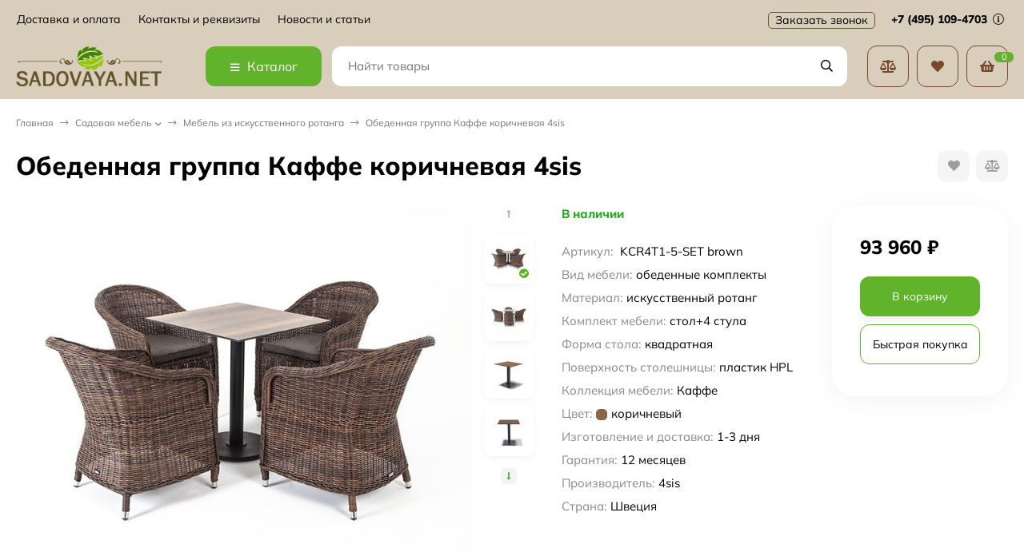

--- FILE ---
content_type: text/html; charset=utf-8
request_url: https://sadovaya.net/obedennaya-gruppa-kaffe-4sis-1/
body_size: 19740
content:
<!DOCTYPE html><html lang="ru"><head prefix="og: http://ogp.me/ns# fb: http://ogp.me/ns/fb# product: http://ogp.me/ns/product#"><meta http-equiv="Content-Type" content="text/html; charset=utf-8"><meta name="viewport" content="width=device-width, initial-scale=1"><meta http-equiv="x-ua-compatible" content="IE=edge"><title>Купить обеденная группа из искусственного ротанга Каффе коричневая 4sis</title><meta name="keywords" content="Обеденная группа Каффе коричневая 4sis, мебель из искусственного ротанга"><meta name="description" content="Комплект в коричневом оттенке Каффе KCR4T1-5-SET brown, состоит из стола и 4 кресел – подходит для использования на улице и внутри помещения в любую погоду."><link rel="icon" href="/favicon.ico"><link rel="shortcut icon" href="/favicon.ico"><!-- rss --><link rel="alternate" type="application/rss+xml" title="Sadovaya.net" href="https://sadovaya.net/blog/rss/"><link rel="preload" as="image" href="/wa-data/public/shop/products/55/08/855/images/3559/3559.900.jpg"><style>:root {--bs-bg-color: #d8cebb;--bs-bg-color-font: #000000;--bs-color: #61b32b;--ac-bg-color: #61b32b;--ac-bg-color-font: #ffffff;--ac-color: #000000;--link-hover-color: #61b32b;--counter-color-bg: #61b32b;--counter-color-font: #ffffff;--filter-mobile-button-counter-color: #61b32b;--rating-color: #000000;--bonus-bg-color: #f6f6f6;--bonus-font-color: #61b32b;--button-color-bg: #d8cebb;--button-color-font: #000000;--button-box-shadow: 0 5px 10px rgba(0,0,0,0.07);--add2cart-button-color-bg: #61b32b;--add2cart-button-color-font: #ffffff;--add2cart-button-box-shadow: 0 5px 10px rgba(0,0,0,0.07);--cart-added-button-color-bg: #61b32b;--cart-added-button-color-font: #ffffff;--cart-added-button-box-shadow: 0 5px 10px rgba(0,0,0,0.07);--fastorder-color-bg: #FFF;--fastorder-color-border: #61b32b;--fastorder-color-font: #000;--checkbox-color-bg: #61b32b;--checkbox-color-font: #ffffff;--checkbox-box-shadow: 0 3px 5px rgba(0,0,0,0.1);--product-options-color-bg: #61b32b;--product-options-color-font: #ffffff;--product-options-shadow: 0 5px 10px rgba(0,0,0,0.05);--header-color-bg: #d8cebb;--header-color-font: #000000;--header-users-btns-color: #764a2d;--header-users-btns-border-color: #764a2d;--header-counters-bg-color: #61b32b;--header-counters-font-color: #ffffff;--header-ordercall-border-color: #764a2d;--header-logo-color-font: #000000;--header-logo-color-font-second: #FFF;--header-logo-color-font-tagline: inherit;--header-logo-img-width: 200px;--header-logo-img-height: 50px;--header-logo-mobile-img-width: none;--header-logo-mobile-img-height: 40px;--header-catalog-open-color-bg: #61b32b;--header-catalog-open-color-font: #ffffff;--popup-catalog-item-hover-border-color: #61b32b;--popup-catalog-item-hover-color: #61b32b;--sidebar-catalog-item-hover-bg-color: #FFF;--sidebar-catalog-item-hover-border-color: #61b32b;--sidebar-catalog-item-hover-font-color: #61b32b;--sidebar-mainmanu-height: 53px;--facts-color-font: #000000;--facts-color-bg: #d8cebb;--facts-count-color-font: #000000;--footer-color-bg: #372D2A;--footer-color-font: #FFF;--footer-elements-border-color: rgba(255,255,255,0.25);--badge-new-color: #1aaa2b;--badge-new-bg: #FFF;--badge-new-border: #1aaa2b;--badge-bestseller-color: #6173dc;--badge-bestseller-bg: #FFF;--badge-bestseller-border: #6173dc;--badge-lowprice-color: #ff2424;--badge-lowprice-bg: #FFF;--badge-lowprice-border: #ff2424;--badge-discount-color: #ff2424;--badge-discount-bg: #FFF;--badge-discount-border: #FFF;--filters-varinas-scroll-height: 127px;--filters-varinas-colors-scroll-height: 127px;--product-tile-name-height: 40px;;--product-tile-image-block-height: 250px;--product-tile-image-block-padding: 0px;--product-gallery-img-height-mobile: 300px;--border-radius-image-product-preview: 15px;--border-radius-image-product-mini-preview: 10px;--border-radius-image-product-gallery: 35px;--border-radius-image-product-slider: 20px;--border-radius-image-product-small: 5px;--border-radius-image-categories: 12px;--i-msg-bg-color: #333333;--i-msg-font-color: #FFF;--category-list-icon-size: 25px;}</style><script>var globalThemeSettings = {isMobile: 0,isRetina: 1,isLazyImages: 1,cartAddedAlertMessage: {"msg":"\u0422\u043e\u0432\u0430\u0440 \u0434\u043e\u0431\u0430\u0432\u043b\u0435\u043d \u0432 \u043a\u043e\u0440\u0437\u0438\u043d\u0443!","btn":"\u041f\u0435\u0440\u0435\u0439\u0442\u0438","url":"\/order\/"},favoriteAddedAlertMessage: {"msg":"\u0422\u043e\u0432\u0430\u0440 \u0434\u043e\u0431\u0430\u0432\u043b\u0435\u043d \u0432 \u0438\u0437\u0431\u0440\u0430\u043d\u043d\u043e\u0435!","btn":"\u041f\u0435\u0440\u0435\u0439\u0442\u0438","url":"\/search\/?list=favorites"},compareAddedAlertMessage: {"msg":"\u0422\u043e\u0432\u0430\u0440 \u0434\u043e\u0431\u0430\u0432\u043b\u0435\u043d \u0432 \u0441\u0440\u0430\u0432\u043d\u0435\u043d\u0438\u0435!","btn":"\u041f\u0435\u0440\u0435\u0439\u0442\u0438","url":"\/compare\/"},isFormStylerInit: false,isFilters: 0,isDemoSettings: 0,isLocationSelect: 0,isCurrencySelect: 0,countFavorites: '128',countViewed: '64',currency: {"code":"RUB","sign":"\u0440\u0443\u0431.","sign_html":"<span class=\"ruble\">\u20bd<\/span>","sign_position":1,"sign_delim":" ","decimal_point":",","frac_digits":"2","thousands_sep":" "},quantityLocalesMin: 'мин. %s',quantityLocalesMax: 'макс. %s',cartUrl: '/order/',cartUrlSave: '/cart/save/',cartUrlDelete: '/cart/delete/',isPremium: 0,isSaveCartItemCount: true,cartItems: [],isSeoFilterBlockedOPtions: 1,isTileGalleryProductPreview: 1}</script><style>@font-face {font-family: 'Mulish';font-style: normal;font-weight: 400;src: local(''),url('/wa-data/public/site/themes/candyshop/fonts/mulish/mulish-regular.woff2') format('woff2'),url('/wa-data/public/site/themes/candyshop/fonts/mulish/mulish-regular.woff') format('woff');}@font-face {font-family: 'Mulish';font-style: normal;font-weight: 600;src: local(''),url('/wa-data/public/site/themes/candyshop/fonts/mulish/mulish-600.woff2') format('woff2'),url('/wa-data/public/site/themes/candyshop/fonts/mulish/mulish-600.woff') format('woff');}@font-face {font-family: 'Mulish';font-style: normal;font-weight: 800;src: local(''),url('/wa-data/public/site/themes/candyshop/fonts/mulish/mulish-800.woff2') format('woff2'),url('/wa-data/public/site/themes/candyshop/fonts/mulish/mulish-800.woff') format('woff');}@font-face {font-family: 'Mulish';font-style: italic;font-weight: 400;src: local(''),url('/wa-data/public/site/themes/candyshop/fonts/mulish/mulish-italic.woff2') format('woff2'),url('/wa-data/public/site/themes/candyshop/fonts/mulish/mulish-italic.woff') format('woff');}@font-face {font-family: 'Mulish';font-style: italic;font-weight: 600;src: local(''),url('/wa-data/public/site/themes/candyshop/fonts/mulish/mulish-600italic.woff2') format('woff2'),url('/wa-data/public/site/themes/candyshop/fonts/mulish/mulish-600italic.woff') format('woff');}@font-face {font-family: 'Mulish';font-style: italic;font-weight: 800;src: local(''),url('/wa-data/public/site/themes/candyshop/fonts/mulish/mulish-800italic.woff2') format('woff2'),url('/wa-data/public/site/themes/candyshop/fonts/mulish/mulish-800italic.woff') format('woff');}</style><style>:root {--main-font: 'Mulish', sans-serif;--ruble-font: 'Mulish', sans-serif;}</style><style>@font-face {font-family: 'Font Awesome 5 Pro';font-style: normal;font-weight: 300;src: url("/wa-data/public/site/themes/candyshop/fonts/fontawesome/webfonts/fa-light-300.eot");src: url("/wa-data/public/site/themes/candyshop/fonts/fontawesome/webfonts/fa-light-300.eot?#iefix") format("embedded-opentype"), url("/wa-data/public/site/themes/candyshop/fonts/fontawesome/webfonts/fa-light-300.woff2") format("woff2"), url("/wa-data/public/site/themes/candyshop/fonts/fontawesome/webfonts/fa-light-300.woff") format("woff"), url("/wa-data/public/site/themes/candyshop/fonts/fontawesome/webfonts/fa-light-300.ttf") format("truetype"), url("/wa-data/public/site/themes/candyshop/fonts/fontawesome/webfonts/fa-light-300.svg#fontawesome") format("svg"); }.fal {font-family: 'Font Awesome 5 Pro';font-weight: 300;}@font-face {font-family: 'Font Awesome 5 Pro';font-style: normal;font-weight: 400;src: url("/wa-data/public/site/themes/candyshop/fonts/fontawesome/webfonts/fa-regular-400.eot");src: url("/wa-data/public/site/themes/candyshop/fonts/fontawesome/webfonts/fa-regular-400.eot?#iefix") format("embedded-opentype"), url("/wa-data/public/site/themes/candyshop/fonts/fontawesome/webfonts/fa-regular-400.woff2") format("woff2"), url("/wa-data/public/site/themes/candyshop/fonts/fontawesome/webfonts/fa-regular-400.woff") format("woff"), url("/wa-data/public/site/themes/candyshop/fonts/fontawesome/webfonts/fa-regular-400.ttf") format("truetype"), url("/wa-data/public/site/themes/candyshop/fonts/fontawesome/webfonts/fa-regular-400.svg#fontawesome") format("svg"); }.far {font-family: 'Font Awesome 5 Pro';font-weight: 400; }@font-face {font-family: 'Font Awesome 5 Pro';font-style: normal;font-weight: 900;src: url("/wa-data/public/site/themes/candyshop/fonts/fontawesome/webfonts/fa-solid-900.eot");src: url("/wa-data/public/site/themes/candyshop/fonts/fontawesome/webfonts/fa-solid-900.eot?#iefix") format("embedded-opentype"), url("/wa-data/public/site/themes/candyshop/fonts/fontawesome/webfonts/fa-solid-900.woff2") format("woff2"), url("/wa-data/public/site/themes/candyshop/fonts/fontawesome/webfonts/fa-solid-900.woff") format("woff"), url("/wa-data/public/site/themes/candyshop/fonts/fontawesome/webfonts/fa-solid-900.ttf") format("truetype"), url("/wa-data/public/site/themes/candyshop/fonts/fontawesome/webfonts/fa-solid-900.svg#fontawesome") format("svg"); }.fa,.fas {font-family: 'Font Awesome 5 Pro';font-weight: 900; }@font-face {font-family: 'Font Awesome 5 Brands';font-style: normal;font-weight: normal;src: url("/wa-data/public/site/themes/candyshop/fonts/fontawesome/webfonts/fa-brands-400.eot");src: url("/wa-data/public/site/themes/candyshop/fonts/fontawesome/webfonts/fa-brands-400.eot?#iefix") format("embedded-opentype"), url("/wa-data/public/site/themes/candyshop/fonts/fontawesome/webfonts/fa-brands-400.woff2") format("woff2"), url("/wa-data/public/site/themes/candyshop/fonts/fontawesome/webfonts/fa-brands-400.woff") format("woff"), url("/wa-data/public/site/themes/candyshop/fonts/fontawesome/webfonts/fa-brands-400.ttf") format("truetype"), url("/wa-data/public/site/themes/candyshop/fonts/fontawesome/webfonts/fa-brands-400.svg#fontawesome") format("svg"); }.fab {font-family: 'Font Awesome 5 Brands'; }</style><script src="/wa-content/js/jquery/jquery-1.11.1.min.js"></script><link href="https://sadovaya.net/wa-apps/shop/plugins/brand/css/frontend_nav.css" rel="stylesheet">
<link href="https://sadovaya.net/wa-apps/shop/plugins/brand/css/grouped_brands.css" rel="stylesheet">
<link href="/wa-data/public/shop/themes/candyshop/shop-desktop.min.css?v1.4.0.8" rel="stylesheet" type="text/css"><!-- plugin hook: 'frontend_head' -->
<!-- JivoChat Plugin -->
<script src="//code.jivosite.com/widget/P1LYBHKIyt" async></script>
<!-- JivoChat Plugin -->
<meta property="og:type" content="website">
<meta property="og:title" content="Купить обеденная группа из искусственного ротанга Каффе коричневая 4sis">
<meta property="og:description" content="Комплект в коричневом оттенке Каффе KCR4T1-5-SET brown, состоит из стола и 4 кресел – подходит для использования на улице и внутри помещения в любую погоду.">
<meta property="og:image" content="https://sadovaya.net/wa-data/public/shop/products/55/08/855/images/3559/3559.750x0.jpg">
<meta property="og:url" content="https://sadovaya.net/obedennaya-gruppa-kaffe-4sis-1/">
<meta property="product:price:amount" content="93960">
<meta property="product:price:currency" content="RUB">
<!-- Yandex.Metrika counter -->
<script type="text/javascript" >
   (function(m,e,t,r,i,k,a){m[i]=m[i]||function(){(m[i].a=m[i].a||[]).push(arguments)};
   m[i].l=1*new Date();
   for (var j = 0; j < document.scripts.length; j++) {if (document.scripts[j].src === r) { return; }}
   k=e.createElement(t),a=e.getElementsByTagName(t)[0],k.async=1,k.src=r,a.parentNode.insertBefore(k,a)})
   (window, document, "script", "https://mc.yandex.ru/metrika/tag.js", "ym");

   ym(36214470, "init", {
        clickmap:true,
        trackLinks:true,
        accurateTrackBounce:true,
        webvisor:true,
        trackHash:true,
        ecommerce:"dataLayer"
   });
</script>
<noscript><div><img src="https://mc.yandex.ru/watch/36214470" style="position:absolute; left:-9999px;" alt="" /></div></noscript>
<!-- /Yandex.Metrika counter --><script async src="https://www.googletagmanager.com/gtag/js?id=G-1JMPYXQEVB"></script>
<script>
  window.dataLayer = window.dataLayer || [];
  function gtag(){dataLayer.push(arguments);}
  gtag('js', new Date());

  gtag('config', 'G-1JMPYXQEVB');
  
</script></head><body><div class="header-top"><div class="l-wrapper header-top__inner"><div class="js-header-menu header-menu responsived-before-init" data-class-el="header-menu__item" data-class-sub-el="header-submenu__item"><div class="js-header-menu-item header-menu__item"><a class="cl-st" href="/site/dostavka/">Доставка и оплата</a></div><div class="js-header-menu-item header-menu__item"><a class="cl-st" href="/site/kontakty-i-rekvizity/">Контакты и реквизиты</a></div><div class="js-header-menu-item header-menu__item"><a class="cl-st" href="/blog/">Новости и статьи</a></div><div data-type="else" class="js-header-menu-item header-menu__item __else hide"><span class="header-menu__else"><i class="fas fa-circle"></i><i class="fas fa-circle"></i><i class="fas fa-circle"></i></span><div class="js-header-submenu-outer header-submenu__outer"><div class="js-header-submenu header-submenu"></div></div></div></div><div class="header-top-right"><span class="header__callback-button link-ac-border -sk-small cl-st js-sk-callback-open">Заказать звонок</span><div class="header-phone dropdown-open"><a class="js-header-phone-number header-phone__number cl-st" href="tel:+74951094703">+7 (495) 109-4703 <i class="header-phone__info fal fa-info-circle"></i></a><div class="dropdown-popup header-popup-contacts"><div class="dropdown-popup__inner -popup-contacts"><div class="popup-contacts__inner"><div class="popup-contacts__item"><a class="popup-contacts__phone" href="tel:+74951094703">+7 (495) 109-4703</a><div class="popup-contacts__hint">Отдел продаж</div></div><div class="popup-contacts__item"><div class="popup-contacts__messengers"><a href="whatsapp://send?phone=79169707259/" class="popup-contacts__messenger"><span class="fab fa-whatsapp"></span></a><a href="viber://chat?number=79169707259/" class="popup-contacts__messenger"><span class="fab fa-viber"></span></a><a href="https://t.me/+79169707259" class="popup-contacts__messenger"><span class="fab fa-telegram"></span></a></div></div><div class="popup-contacts__item"><a class="popup-contacts__email"  href="mailto:info@sadovaya.net">info@sadovaya.net</a><div class="popup-contacts__hint">E-mail адрес</div></div><div class="popup-contacts__item"><span class="popup-contacts__timetable">Пн-Пт 08:00—22:00 Сб-Вс 09:00—18:00</span><div class="popup-contacts__hint">График работы</div></div><div class="popup-contacts__item"><a title="Facebook" class="contact-popup__social" target="_blank" href="https://www.facebook.com/sadovaya.net/"><i class="fab fa-facebook-f"></i></a><a title="Vkontakte" class="contact-popup__social" target="_blank" href="https://vk.com/sadovayanet"><i class="fab fa-vk"></i></a><a title="instagram" class="contact-popup__social" target="_blank" href="#"><i class="fab fa-instagram"></i></a></div><div class="popup-contacts__item __w100"><div class="popup-contacts__address">г. Москва, проспект Вернадского, дом 69</div><span class="js-popup-map popup-contacts__open-map link-ac-border -sk-small" data-href="https://yandex.ru/map-widget/v1/?um=constructor%3A18504fdade9a4992fb5c2ed916fe2febe5936978cb11674225fcc22073846ad8&amp;source=constructor">Смотреть на карте</span></div></div></div></div></div></div></div></div><div class="header-main js-header-fixed"><div class="l-wrapper header-main__inner"><span class="js-mm-mobile-open m-header-menu-btn -sk-d-hide"><i class="far fa-bars"></i></span><a href="/" class="header-logo no-link -sk-img"> <img class="header-logo__image " src="/wa-data/public/site/themes/candyshop/img/logo.png?v1709101784" alt="Sadovaya.net"></a><div class="header-catalog"><span class="js-header-catalog-open header-catalog__open"><i class="header-catalog__icon-bar far fa-bars"></i>Каталог</span></div><div class="js-popup-catalog popup-catalog" data-retina="1" data-lazy="1"><div class="popup-catalog__inner"><div class="js-popup-catalog-items popup-catalog__items"><div data-id="1" class="popup-catalog-item has-child js-popup-catalog-item" ><a class="popup-catalog-item__inner" href="/category/sadovaya-myebyel/"><span class="popup-catalog-item__icon"><img class="js-img" alt="Садовая мебель" src="/wa-data/public/site/themes/candyshop/img/lazy-image.png" data-src="/wa-data/public/shop/skcatimage/1/icon_outdoor-sunloungers-and-furniture-outdoor-furniture-ico-11562940210cxfoarymtg.png"></span><span class="popup-catalog-item__title">Садовая мебель</span></a></div><div data-id="70" class="popup-catalog-item has-child js-popup-catalog-item" ><a class="popup-catalog-item__inner" href="/category/ulichnaya-mebel-dlya-kafe/"><span class="popup-catalog-item__icon"><img class="js-img" alt="Уличная мебель для кафе" src="/wa-data/public/site/themes/candyshop/img/lazy-image.png" data-src="/wa-data/public/shop/skcatimage/70/icon_png-transparent-cafe-coffee-silhouette-table-coffee-furniture-cafe-coffee-tables.png"></span><span class="popup-catalog-item__title">Уличная мебель для кафе</span></a></div><div data-id="8" class="popup-catalog-item js-popup-catalog-item" ><a class="popup-catalog-item__inner" href="/category/sadovye-kacheli/"><span class="popup-catalog-item__icon"><img class="js-img" alt="Садовые качели" src="/wa-data/public/site/themes/candyshop/img/lazy-image.png" data-src="/wa-data/public/shop/skcatimage/8/icon_swing_9183926.png"></span><span class="popup-catalog-item__title">Садовые качели</span></a></div><div data-id="12" class="popup-catalog-item js-popup-catalog-item" ><a class="popup-catalog-item__inner" href="/category/gamaki-i-podvesnye-kresla/"><span class="popup-catalog-item__icon"><img class="js-img" alt="Подвесные кресла и гамаки" src="/wa-data/public/site/themes/candyshop/img/lazy-image.png" data-src="/wa-data/public/shop/skcatimage/12/icon_kreslo-kacheli_bs0cy2pnvpqu_64.png"></span><span class="popup-catalog-item__title">Подвесные кресла и гамаки</span></a></div><div data-id="11" class="popup-catalog-item js-popup-catalog-item" ><a class="popup-catalog-item__inner" href="/category/zontiki/"><span class="popup-catalog-item__icon"><img class="js-img" alt="Уличные зонты" src="/wa-data/public/site/themes/candyshop/img/lazy-image.png" data-src="/wa-data/public/shop/skcatimage/11/icon_47487.png"></span><span class="popup-catalog-item__title">Уличные зонты</span></a></div><div data-id="17" class="popup-catalog-item has-child js-popup-catalog-item" ><a class="popup-catalog-item__inner" href="/category/grili-i-mangaly/"><span class="popup-catalog-item__icon"><img class="js-img" alt="Костер и обогрев" src="/wa-data/public/site/themes/candyshop/img/lazy-image.png" data-src="/wa-data/public/shop/skcatimage/17/icon_icons8-koster-50.png"></span><span class="popup-catalog-item__title">Костер и обогрев</span></a></div><div data-id="26" class="popup-catalog-item has-child js-popup-catalog-item" ><a class="popup-catalog-item__inner" href="/category/sadovyye-postroyki/"><span class="popup-catalog-item__icon"><img class="js-img" alt="Садовые постройки" src="/wa-data/public/site/themes/candyshop/img/lazy-image.png" data-src="/wa-data/public/shop/skcatimage/26/icon_857320.png"></span><span class="popup-catalog-item__title">Садовые постройки</span></a></div><div data-id="45" class="popup-catalog-item has-child js-popup-catalog-item" ><a class="popup-catalog-item__inner" href="/category/aksyessuary/"><span class="popup-catalog-item__icon"><img class="js-img" alt="Садовый инвентарь" src="/wa-data/public/site/themes/candyshop/img/lazy-image.png" data-src="/wa-data/public/shop/skcatimage/45/icon_3443222.png"></span><span class="popup-catalog-item__title">Садовый инвентарь</span></a></div><div data-id="57" class="popup-catalog-item has-child js-popup-catalog-item" ><a class="popup-catalog-item__inner" href="/category/detskie-ploshchadki/"><span class="popup-catalog-item__icon"><img class="js-img" alt="Детский отдых и спорт" src="/wa-data/public/site/themes/candyshop/img/lazy-image.png" data-src="/wa-data/public/shop/skcatimage/57/icon_426-4263924_the-generic-playground-setup-an-angled-ladder-leading.png"></span><span class="popup-catalog-item__title">Детский отдых и спорт</span></a></div><div data-id="brands" class="popup-catalog-item js-popup-catalog-item has-child"><a class="popup-catalog-item__inner" href="/brand/"><span class="popup-catalog-item__title">Бренды</span></a></div></div><div data-parent-id="1" class="popup-submenu js-popup-submenu"><div class="popup-submenu__banner"><span class="popup-submenu-banner__item"><img class="js-submenu-img" alt="Садовая мебель" src="/wa-data/public/site/themes/candyshop/img/lazy-image.png" data-src="/wa-data/public/shop/skcatimage/1/menu_catalog_banner_1_23563ef22b404a58f8a35f1aca7ca9c2.jpg"></span><span class="popup-submenu-banner__item"><img class="js-submenu-img" alt="Садовая мебель" src="/wa-data/public/site/themes/candyshop/img/lazy-image.png" data-src="/wa-data/public/shop/skcatimage/1/menu_catalog_banner_2_src.jpg"></span></div><div class="popup-submenu__inner"><div class="popup-submenu__head">Садовая мебель<i class="js-popup-catalog-close popup-catalog-close fas fa-times"></i></div><div class="popup-submenu-images with-banner"><a class="popup-submenu-images__item cl-st" href="/category/sadovaya-myebyel/mebel-iz-iskusstvennogo-rotanga/" ><span class="popup-submenu-images__img"><img class="js-submenu-img" alt="Мебель из искусственного ротанга" src="/wa-data/public/site/themes/candyshop/img/lazy-image.png" data-src="/wa-data/public/shop/skcatimage/2/image_isc-rot-cat.jpg"></span><span class="popup-submenu-images__title hover-bs-cl">Мебель из искусственного ротанга</span></a><a class="popup-submenu-images__item cl-st" href="/category/sadovaya-myebyel/mebel-iz-roupa/" ><span class="popup-submenu-images__img"><img class="js-submenu-img" alt="Мебель из роупа (верёвки)" src="/wa-data/public/site/themes/candyshop/img/lazy-image.png" data-src="/wa-data/public/shop/skcatimage/3/image_roup-chair-cat.jpg"></span><span class="popup-submenu-images__title hover-bs-cl">Мебель из роупа (верёвки)</span></a><a class="popup-submenu-images__item cl-st" href="/category/sadovaya-myebyel/mebel-iz-dereva/" ><span class="popup-submenu-images__img"><img class="js-submenu-img" alt="Мебель из дерева" src="/wa-data/public/site/themes/candyshop/img/lazy-image.png" data-src="/wa-data/public/shop/skcatimage/4/image_derevo-frida-cat.jpg"></span><span class="popup-submenu-images__title hover-bs-cl">Мебель из дерева</span></a><a class="popup-submenu-images__item cl-st" href="/category/sadovaya-myebyel/mebel-i-metalla/" ><span class="popup-submenu-images__img"><img class="js-submenu-img" alt="Мебель из металла" src="/wa-data/public/site/themes/candyshop/img/lazy-image.png" data-src="/wa-data/public/shop/skcatimage/5/image_metall-cat.jpg"></span><span class="popup-submenu-images__title hover-bs-cl">Мебель из металла</span></a><a class="popup-submenu-images__item cl-st" href="/category/sadovaya-myebyel/plastikovaya-mebel/" ><span class="popup-submenu-images__img"><img class="js-submenu-img" alt="Пластиковая мебель" src="/wa-data/public/site/themes/candyshop/img/lazy-image.png" data-src="/wa-data/public/shop/skcatimage/6/image_11116.750.jpg"></span><span class="popup-submenu-images__title hover-bs-cl">Пластиковая мебель</span></a><a class="popup-submenu-images__item cl-st" href="/category/sadovaya-myebyel/mebel-iz-naturalnogo-rotanga/" ><span class="popup-submenu-images__img"><img class="js-submenu-img" alt="Мебель из натурального ротанга" src="/wa-data/public/site/themes/candyshop/img/lazy-image.png" data-src="/wa-data/public/shop/skcatimage/7/image_11301.970.jpg"></span><span class="popup-submenu-images__title hover-bs-cl">Мебель из натурального ротанга</span></a><a class="popup-submenu-images__item cl-st" href="/category/sadovaya-myebyel/shezlongi-lezhaki/" ><span class="popup-submenu-images__img"><img class="js-submenu-img" alt="Шезлонги, лежаки" src="/wa-data/public/site/themes/candyshop/img/lazy-image.png" data-src="/wa-data/public/shop/skcatimage/9/image_12266.750.jpg"></span><span class="popup-submenu-images__title hover-bs-cl">Шезлонги, лежаки</span></a><a class="popup-submenu-images__item cl-st" href="/category/sadovaya-myebyel/skameyki/" ><span class="popup-submenu-images__img"><img class="js-submenu-img" alt="Скамейки" src="/wa-data/public/site/themes/candyshop/img/lazy-image.png" data-src="/wa-data/public/shop/skcatimage/13/image_13418.970.jpg"></span><span class="popup-submenu-images__title hover-bs-cl">Скамейки</span></a><a class="popup-submenu-images__item cl-st" href="/category/sadovaya-myebyel/aksessuary/" ><span class="popup-submenu-images__img"><img class="js-submenu-img" alt="Сундуки, комоды" src="/wa-data/public/site/themes/candyshop/img/lazy-image.png" data-src="/wa-data/public/shop/skcatimage/15/image_sunduki-cat.jpg"></span><span class="popup-submenu-images__title hover-bs-cl">Сундуки, комоды</span></a></div></div></div><div data-parent-id="70" class="popup-submenu js-popup-submenu"><div class="popup-submenu__banner"><span class="popup-submenu-banner__item"><img class="js-submenu-img" alt="Уличная мебель для кафе" src="/wa-data/public/site/themes/candyshop/img/lazy-image.png" data-src="/wa-data/public/shop/skcatimage/70/menu_catalog_banner_1_ul-cafe-msk-cat-banner.png"></span><span class="popup-submenu-banner__item"><img class="js-submenu-img" alt="Уличная мебель для кафе" src="/wa-data/public/site/themes/candyshop/img/lazy-image.png" data-src="/wa-data/public/shop/skcatimage/70/menu_catalog_banner_2_ul-cafe-banner2.jpg"></span></div><div class="popup-submenu__inner"><div class="popup-submenu__head">Уличная мебель для кафе<i class="js-popup-catalog-close popup-catalog-close fas fa-times"></i></div><div class="popup-submenu-images with-banner"><a class="popup-submenu-images__item cl-st" href="/category/ulichnaya-mebel-dlya-kafe/stoly-dlya-kafe/" ><span class="popup-submenu-images__img"><img class="js-submenu-img" alt="Столы для улицы" src="/wa-data/public/site/themes/candyshop/img/lazy-image.png" data-src="/wa-data/public/shop/skcatimage/71/image_stol-ul-cafe-cat.jpg"></span><span class="popup-submenu-images__title hover-bs-cl">Столы для улицы</span></a><a class="popup-submenu-images__item cl-st" href="/category/ulichnaya-mebel-dlya-kafe/divany/" ><span class="popup-submenu-images__img"><img class="js-submenu-img" alt="Уличные диваны" src="/wa-data/public/site/themes/candyshop/img/lazy-image.png" data-src="/wa-data/public/shop/skcatimage/73/image_ul-divan-cafe-cat.jpg"></span><span class="popup-submenu-images__title hover-bs-cl">Уличные диваны</span></a><a class="popup-submenu-images__item cl-st" href="/category/ulichnaya-mebel-dlya-kafe/stulya/" ><span class="popup-submenu-images__img"><img class="js-submenu-img" alt="Стулья" src="/wa-data/public/site/themes/candyshop/img/lazy-image.png" data-src="/wa-data/public/shop/skcatimage/74/image_stul-ul-cafe-cat.jpg"></span><span class="popup-submenu-images__title hover-bs-cl">Стулья</span></a><a class="popup-submenu-images__item cl-st" href="/category/ulichnaya-mebel-dlya-kafe/kresla/" ><span class="popup-submenu-images__img"><img class="js-submenu-img" alt="Кресла" src="/wa-data/public/site/themes/candyshop/img/lazy-image.png" data-src="/wa-data/public/shop/skcatimage/75/image_kreslo-ul-cafe-cat.jpg"></span><span class="popup-submenu-images__title hover-bs-cl">Кресла</span></a><a class="popup-submenu-images__item cl-st" href="/category/ulichnaya-mebel-dlya-kafe/komplekty-mebeli/" ><span class="popup-submenu-images__img"><img class="js-submenu-img" alt="Комплекты мебели" src="/wa-data/public/site/themes/candyshop/img/lazy-image.png" data-src="/wa-data/public/shop/skcatimage/72/image_compl-ul-cafe-cat.jpg"></span><span class="popup-submenu-images__title hover-bs-cl">Комплекты мебели</span></a><a class="popup-submenu-images__item cl-st" href="/category/ulichnaya-mebel-dlya-kafe/pavilony-ulichnye/" ><span class="popup-submenu-images__img"><img class="js-submenu-img" alt="Павильоны уличные" src="/wa-data/public/site/themes/candyshop/img/lazy-image.png" data-src="/wa-data/public/shop/skcatimage/78/image_paviliony-shatry-cat.jpg"></span><span class="popup-submenu-images__title hover-bs-cl">Павильоны уличные</span></a><a class="popup-submenu-images__item cl-st" href="/category/ulichnaya-mebel-dlya-kafe/zonty/" ><span class="popup-submenu-images__img"><img class="js-submenu-img" alt="Уличные зонты" src="/wa-data/public/site/themes/candyshop/img/lazy-image.png" data-src="/wa-data/public/shop/skcatimage/76/image_zont-ul-cafe-cat.png"></span><span class="popup-submenu-images__title hover-bs-cl">Уличные зонты</span></a><a class="popup-submenu-images__item cl-st" href="/category/ulichnaya-mebel-dlya-kafe/ulichnye-obogrevateli/" ><span class="popup-submenu-images__img"><img class="js-submenu-img" alt="Уличные обогреватели" src="/wa-data/public/site/themes/candyshop/img/lazy-image.png" data-src="/wa-data/public/shop/skcatimage/77/image_ul-gas-obogrev-cafe-cat.jpg"></span><span class="popup-submenu-images__title hover-bs-cl">Уличные обогреватели</span></a></div></div></div><div data-parent-id="17" class="popup-submenu js-popup-submenu"><div class="popup-submenu__banner"><span class="popup-submenu-banner__item"><img class="js-submenu-img" alt="Костер и обогрев" src="/wa-data/public/site/themes/candyshop/img/lazy-image.png" data-src="/wa-data/public/shop/skcatimage/17/menu_catalog_banner_1_i.webp"></span><span class="popup-submenu-banner__item"><img class="js-submenu-img" alt="Костер и обогрев" src="/wa-data/public/site/themes/candyshop/img/lazy-image.png" data-src="/wa-data/public/shop/skcatimage/17/menu_catalog_banner_2_1666271903_33-mykaleidoscope-ru-p-mesto-dlya-kostra-na-dache-pinterest-33.jpg"></span></div><div class="popup-submenu__inner"><div class="popup-submenu__head">Костер и обогрев<i class="js-popup-catalog-close popup-catalog-close fas fa-times"></i></div><div class="popup-submenu-images with-banner"><a class="popup-submenu-images__item cl-st" href="/category/grili-i-mangaly/mangaly/" ><span class="popup-submenu-images__img"><img class="js-submenu-img" alt="Мангалы" src="/wa-data/public/site/themes/candyshop/img/lazy-image.png" data-src="/wa-data/public/shop/skcatimage/18/image_mangal-cat.jpg"></span><span class="popup-submenu-images__title hover-bs-cl">Мангалы</span></a><a class="popup-submenu-images__item cl-st" href="/category/grili-i-mangaly/koptilni/" ><span class="popup-submenu-images__img"><img class="js-submenu-img" alt="Коптильни, грили" src="/wa-data/public/site/themes/candyshop/img/lazy-image.png" data-src="/wa-data/public/shop/skcatimage/19/image_grill-cat.jpg"></span><span class="popup-submenu-images__title hover-bs-cl">Коптильни, грили</span></a><a class="popup-submenu-images__item cl-st" href="/category/grili-i-mangaly/drovnitsy/" ><span class="popup-submenu-images__img"><img class="js-submenu-img" alt="Дровницы" src="/wa-data/public/site/themes/candyshop/img/lazy-image.png" data-src="/wa-data/public/shop/skcatimage/22/image_drovn-catr.webp"></span><span class="popup-submenu-images__title hover-bs-cl">Дровницы</span></a><a class="popup-submenu-images__item cl-st" href="/category/grili-i-mangaly/ulichnye-ochagi/" ><span class="popup-submenu-images__img"><img class="js-submenu-img" alt="Уличные очаги" src="/wa-data/public/site/themes/candyshop/img/lazy-image.png" data-src="/wa-data/public/shop/skcatimage/46/image_ochag-cat.jpg"></span><span class="popup-submenu-images__title hover-bs-cl">Уличные очаги</span></a><a class="popup-submenu-images__item cl-st" href="/category/grili-i-mangaly/ulichnye-obogrevateli/" ><span class="popup-submenu-images__img"><img class="js-submenu-img" alt="Уличные обогреватели электрические" src="/wa-data/public/site/themes/candyshop/img/lazy-image.png" data-src="/wa-data/public/shop/skcatimage/47/image_el-ogorev-cat.jpg"></span><span class="popup-submenu-images__title hover-bs-cl">Уличные обогреватели электрические</span></a><a class="popup-submenu-images__item cl-st" href="/category/grili-i-mangaly/ulichnye-obogrevateli-gazovye/" ><span class="popup-submenu-images__img"><img class="js-submenu-img" alt="Уличные обогреватели газовые" src="/wa-data/public/site/themes/candyshop/img/lazy-image.png" data-src="/wa-data/public/shop/skcatimage/48/image_ul-gas-obogrev-cat.jpg"></span><span class="popup-submenu-images__title hover-bs-cl">Уличные обогреватели газовые</span></a><a class="popup-submenu-images__item cl-st" href="/category/grili-i-mangaly/stoly-s-podogrevom/" ><span class="popup-submenu-images__img"><img class="js-submenu-img" alt="Столы с подогревом для улицы" src="/wa-data/public/site/themes/candyshop/img/lazy-image.png" data-src="/wa-data/public/shop/skcatimage/56/image_stol-obogrev-cat.png"></span><span class="popup-submenu-images__title hover-bs-cl">Столы с подогревом для улицы</span></a><a class="popup-submenu-images__item cl-st" href="/category/grili-i-mangaly/elektrokaminy/" ><span class="popup-submenu-images__img"><img class="js-submenu-img" alt="Электрокамины" src="/wa-data/public/site/themes/candyshop/img/lazy-image.png" data-src="/wa-data/public/shop/skcatimage/49/image_electro-kamin-cat.jpg"></span><span class="popup-submenu-images__title hover-bs-cl">Электрокамины</span></a></div></div></div><div data-parent-id="26" class="popup-submenu js-popup-submenu"><div class="popup-submenu__banner"><span class="popup-submenu-banner__item"><img class="js-submenu-img" alt="Садовые постройки" src="/wa-data/public/site/themes/candyshop/img/lazy-image.png" data-src="/wa-data/public/shop/skcatimage/26/menu_catalog_banner_1_banner-postr-cat.jpeg"></span></div><div class="popup-submenu__inner"><div class="popup-submenu__head">Садовые постройки<i class="js-popup-catalog-close popup-catalog-close fas fa-times"></i></div><div class="popup-submenu-images with-banner"><a class="popup-submenu-images__item cl-st" href="/category/sadovyye-postroyki/shatry-pavilony/" ><span class="popup-submenu-images__img"><img class="js-submenu-img" alt="Шатры" src="/wa-data/public/site/themes/candyshop/img/lazy-image.png" data-src="/wa-data/public/shop/skcatimage/10/image_shat-cat.jpg"></span><span class="popup-submenu-images__title hover-bs-cl">Шатры</span></a><a class="popup-submenu-images__item cl-st" href="/category/sadovyye-postroyki/besedki/" ><span class="popup-submenu-images__img"><img class="js-submenu-img" alt="Беседки" src="/wa-data/public/site/themes/candyshop/img/lazy-image.png" data-src="/wa-data/public/shop/skcatimage/27/image_besedka-cat.jpg"></span><span class="popup-submenu-images__title hover-bs-cl">Беседки</span></a><a class="popup-submenu-images__item cl-st" href="/category/sadovyye-postroyki/pavilony/" ><span class="popup-submenu-images__img"><img class="js-submenu-img" alt="Павильоны" src="/wa-data/public/site/themes/candyshop/img/lazy-image.png" data-src="/wa-data/public/shop/skcatimage/68/image_pavilion-categ.jpg"></span><span class="popup-submenu-images__title hover-bs-cl">Павильоны</span></a><a class="popup-submenu-images__item cl-st" href="/category/sadovyye-postroyki/teplitsy/" ><span class="popup-submenu-images__img"><img class="js-submenu-img" alt="Теплицы" src="/wa-data/public/site/themes/candyshop/img/lazy-image.png" data-src="/wa-data/public/shop/skcatimage/28/image_teplicy-cat.jpg"></span><span class="popup-submenu-images__title hover-bs-cl">Теплицы</span></a><a class="popup-submenu-images__item cl-st" href="/category/sadovyye-postroyki/khozbloki/" ><span class="popup-submenu-images__img"><img class="js-submenu-img" alt="Хозблоки" src="/wa-data/public/site/themes/candyshop/img/lazy-image.png" data-src="/wa-data/public/shop/skcatimage/29/image_hozbloki_cat.jpg"></span><span class="popup-submenu-images__title hover-bs-cl">Хозблоки</span></a></div></div></div><div data-parent-id="45" class="popup-submenu js-popup-submenu"><div class="popup-submenu__banner"><span class="popup-submenu-banner__item"><img class="js-submenu-img" alt="Садовый инвентарь" src="/wa-data/public/site/themes/candyshop/img/lazy-image.png" data-src="/wa-data/public/shop/skcatimage/45/menu_catalog_banner_1_sad-unvent-cat.jpg"></span></div><div class="popup-submenu__inner"><div class="popup-submenu__head">Садовый инвентарь<i class="js-popup-catalog-close popup-catalog-close fas fa-times"></i></div><div class="popup-submenu-images with-banner"><a class="popup-submenu-images__item cl-st" href="/category/aksyessuary/tsvetochnitsy-kashpo/" ><span class="popup-submenu-images__img"><img class="js-submenu-img" alt="Цветочницы, кашпо" src="/wa-data/public/site/themes/candyshop/img/lazy-image.png" data-src="/wa-data/public/shop/skcatimage/52/image_14589.750.jpg"></span><span class="popup-submenu-images__title hover-bs-cl">Цветочницы, кашпо</span></a><a class="popup-submenu-images__item cl-st" href="/category/aksyessuary/aksessuary/" ><span class="popup-submenu-images__img"><img class="js-submenu-img" alt="Аксессуары" src="/wa-data/public/site/themes/candyshop/img/lazy-image.png" data-src="/wa-data/public/shop/skcatimage/44/image_sad-aksess-cat.jpg"></span><span class="popup-submenu-images__title hover-bs-cl">Аксессуары</span></a><a class="popup-submenu-images__item cl-st" href="/category/aksyessuary/chekhly-dlya-mebeli/" ><span class="popup-submenu-images__img"><img class="js-submenu-img" alt="Чехлы для мебели" src="/wa-data/public/site/themes/candyshop/img/lazy-image.png" data-src="/wa-data/public/shop/skcatimage/69/image_sad-chehly-cat.jpg"></span><span class="popup-submenu-images__title hover-bs-cl">Чехлы для мебели</span></a></div></div></div><div data-parent-id="57" class="popup-submenu js-popup-submenu"><div class="popup-submenu__banner"><span class="popup-submenu-banner__item"><img class="js-submenu-img" alt="Детский отдых и спорт" src="/wa-data/public/site/themes/candyshop/img/lazy-image.png" data-src="/wa-data/public/shop/skcatimage/57/menu_catalog_banner_1_1633470000_13-p-detskii-dom-na-dereve-foto-14.jpg"></span><span class="popup-submenu-banner__item"><img class="js-submenu-img" alt="Детский отдых и спорт" src="/wa-data/public/site/themes/candyshop/img/lazy-image.png" data-src="/wa-data/public/shop/skcatimage/57/menu_catalog_banner_2_lonE2ggBnaw.jpg"></span></div><div class="popup-submenu__inner"><div class="popup-submenu__head">Детский отдых и спорт<i class="js-popup-catalog-close popup-catalog-close fas fa-times"></i></div><div class="popup-submenu-images with-banner"><a class="popup-submenu-images__item cl-st" href="/category/detskie-ploshchadki/kompleksy-iz-dereva/" ><span class="popup-submenu-images__img"><img class="js-submenu-img" alt="Комплексы из дерева" src="/wa-data/public/site/themes/candyshop/img/lazy-image.png" data-src="/wa-data/public/shop/skcatimage/58/image_igr-der-kom-det-cat.jpg"></span><span class="popup-submenu-images__title hover-bs-cl">Комплексы из дерева</span></a><a class="popup-submenu-images__item cl-st" href="/category/detskie-ploshchadki/kompleksy-iz-metalla/" ><span class="popup-submenu-images__img"><img class="js-submenu-img" alt="Комплексы из металла" src="/wa-data/public/site/themes/candyshop/img/lazy-image.png" data-src="/wa-data/public/shop/skcatimage/59/image_det-sport-komp-mettal-cat.jpg"></span><span class="popup-submenu-images__title hover-bs-cl">Комплексы из металла</span></a><a class="popup-submenu-images__item cl-st" href="/category/detskie-ploshchadki/kompleksy-iz-plastika/" ><span class="popup-submenu-images__img"><img class="js-submenu-img" alt="Комплексы из пластика" src="/wa-data/public/site/themes/candyshop/img/lazy-image.png" data-src="/wa-data/public/shop/skcatimage/60/image_det-igr-plast-compl-cat.jpg"></span><span class="popup-submenu-images__title hover-bs-cl">Комплексы из пластика</span></a><a class="popup-submenu-images__item cl-st" href="/category/detskie-ploshchadki/detskie-domiki/" ><span class="popup-submenu-images__img"><img class="js-submenu-img" alt="Детские домики" src="/wa-data/public/site/themes/candyshop/img/lazy-image.png" data-src="/wa-data/public/shop/skcatimage/62/image_det-igr-plast-dom-cat.jpg"></span><span class="popup-submenu-images__title hover-bs-cl">Детские домики</span></a><a class="popup-submenu-images__item cl-st" href="/category/detskie-ploshchadki/gorki/" ><span class="popup-submenu-images__img"><img class="js-submenu-img" alt="Горки" src="/wa-data/public/site/themes/candyshop/img/lazy-image.png" data-src="/wa-data/public/shop/skcatimage/63/image_det-igr-plast-gorki-cat.jpg"></span><span class="popup-submenu-images__title hover-bs-cl">Горки</span></a><a class="popup-submenu-images__item cl-st" href="/category/detskie-ploshchadki/kacheli/" ><span class="popup-submenu-images__img"><img class="js-submenu-img" alt="Качели" src="/wa-data/public/site/themes/candyshop/img/lazy-image.png" data-src="/wa-data/public/shop/skcatimage/64/image_det-igr-pkacheli-cat.jpg"></span><span class="popup-submenu-images__title hover-bs-cl">Качели</span></a><a class="popup-submenu-images__item cl-st" href="/category/detskie-ploshchadki/batuty/" ><span class="popup-submenu-images__img"><img class="js-submenu-img" alt="Батуты" src="/wa-data/public/site/themes/candyshop/img/lazy-image.png" data-src="/wa-data/public/shop/skcatimage/66/image_batuty-cat.jpg"></span><span class="popup-submenu-images__title hover-bs-cl">Батуты</span></a></div></div></div><div data-parent-id="brands" class="popup-submenu js-popup-submenu"><div class="popup-submenu__inner"><div class="popup-submenu__head">Бренды<i class="js-popup-catalog-close popup-catalog-close fas fa-times"></i></div><div class="popup-submenu-brands-list"><a class="popup-submenu-brands-list__item" title="4sis" href="/brand/4sis/">4sis</a><a class="popup-submenu-brands-list__item" title="AIKO" href="/brand/aiko/">AIKO</a><a class="popup-submenu-brands-list__item" title="Atlas Sport" href="/brand/atlas-sport/">Atlas Sport</a><a class="popup-submenu-brands-list__item" title="Besta Fiesta" href="/brand/besta-fiesta/">Besta Fiesta</a><a class="popup-submenu-brands-list__item" title="Brafab" href="/brand/brafab/">Brafab</a><a class="popup-submenu-brands-list__item" title="Firecup" href="/brand/firecup/">Firecup</a><a class="popup-submenu-brands-list__item" title="FunFit" href="/brand/funfit/">FunFit</a><a class="popup-submenu-brands-list__item" title="Garden" href="/brand/garden/">Garden</a><a class="popup-submenu-brands-list__item" title="Garden story" href="/brand/garden-story/">Garden story</a><a class="popup-submenu-brands-list__item" title="Garden Way" href="/brand/garden-way/">Garden Way</a><a class="popup-submenu-brands-list__item" title="Gardenini" href="/brand/gardenini/">Gardenini</a><a class="popup-submenu-brands-list__item" title="Green Glade" href="/brand/green-glade/">Green Glade</a><a class="popup-submenu-brands-list__item" title="Happy Hop" href="/brand/happy-hop/">Happy Hop</a><a class="popup-submenu-brands-list__item" title="HELIOSA" href="/brand/heliosa/">HELIOSA</a><a class="popup-submenu-brands-list__item" title="Hugett" href="/brand/hugett/">Hugett</a><a class="popup-submenu-brands-list__item" title="Joygarden" href="/brand/joygarden/">Joygarden</a><a class="popup-submenu-brands-list__item" title="Jungle Gym" href="/brand/jungle-gym/">Jungle Gym</a><a class="popup-submenu-brands-list__item" title="Keter" href="/brand/keter/">Keter</a><a class="popup-submenu-brands-list__item" title="Kvimol" href="/brand/kvimol/">Kvimol</a><a class="popup-submenu-brands-list__item" title="Lerado" href="/brand/lerado/">Lerado</a><a class="popup-submenu-brands-list__item" title="Nardi" href="/brand/nardi/">Nardi</a><a class="popup-submenu-brands-list__item" title="Perfetto sport" href="/brand/perfetto-sport/">Perfetto sport</a><a class="popup-submenu-brands-list__item" title="Playnation" href="/brand/playnation/">Playnation</a><a class="popup-submenu-brands-list__item" title="Rotang Lux" href="/brand/rotang-lux/">Rotang Lux</a><a class="popup-submenu-brands-list__item" title="Royal Family" href="/brand/royal-family/">Royal Family</a><a class="popup-submenu-brands-list__item" title="Scab Design" href="/brand/scab-design/">Scab Design</a><a class="popup-submenu-brands-list__item" title="Scolaro" href="/brand/scolaro/">Scolaro</a><a class="popup-submenu-brands-list__item" title="Trampoline" href="/brand/trampoline/">Trampoline</a><a class="popup-submenu-brands-list__item" title="WWT" href="/brand/wwt/">WWT</a><a class="popup-submenu-brands-list__item" title="Афина" href="/brand/afina/">Афина</a><a class="popup-submenu-brands-list__item" title="Вертикаль" href="/brand/vertikal/">Вертикаль</a><a class="popup-submenu-brands-list__item" title="Горыныч" href="/brand/gorynych/">Горыныч</a><a class="popup-submenu-brands-list__item" title="Кит Маркет" href="/brand/kit-market/">Кит Маркет</a><a class="popup-submenu-brands-list__item" title="КМС" href="/brand/kms/">КМС</a><a class="popup-submenu-brands-list__item" title="Костёр в чаше" href="/brand/kostyor-v-chashe/">Костёр в чаше</a><a class="popup-submenu-brands-list__item" title="Мой Двор" href="/brand/moy-dvor/">Мой Двор</a><a class="popup-submenu-brands-list__item" title="Ольса" href="/brand/olsa/">Ольса</a><a class="popup-submenu-brands-list__item" title="Пионер" href="/brand/pioner/">Пионер</a><a class="popup-submenu-brands-list__item" title="Самсон" href="/brand/samson/">Самсон</a><a class="popup-submenu-brands-list__item" title="Фиеста Садовая" href="/brand/fiesta-sadovaya/">Фиеста Садовая</a></div></div></div></div></div><div class="header-search"><form class="js-search-form header-search__form" method="get" action="/search/"><input name="query"  placeholder="Найти товары" class="js-input-search-auto header-search__field" type="text" autocomplete="off"><i class="js-submit-form header-search__btn far fa-search"></i><div class="js-search-auto-result search-auto-result"></div></form></div><div class="header-user"><div class="header-user-item"><a data-title="Товары в сравнении" class="js-preview-compare header-user-item__inner header-user-item__icon sk-empty" href="/compare/"><i class="fas fa-balance-scale sk-icon"></i><span class="js-compare-count header-user-item__count">0</span></a></div><div class="header-user-item"><a data-title="Товары в избранном" class="js-preview-favorite header-user-item__inner header-user-item__icon sk-empty" href="/search/?list=favorites"><i class="fas fa-heart sk-icon"></i><span class="js-favorite-count header-user-item__count">0</span></a></div><div class="js-cart-preview header-user-item -sk-empty"><a data-title="Корзина" class="header-user-item__inner header-user-item__icon" href="/order/"><i class="fas fa-shopping-basket sk-icon"></i><span class="js-cart-preview-count header-user-item__count">0</span></a></div></div><span data-popup="contacts-popup-mobile" class="js-popup-btn -sk-d-hide m-header-contacts-btn"><i class="fas fa-phone"></i></span></div></div><div class="l-wrapper content" id="page-content"><!-- plugin hook: 'frontend_header' --><ul class="breadcrumbs" itemscope itemtype="http://schema.org/BreadcrumbList"><li itemscope itemprop="itemListElement" itemtype="http://schema.org/ListItem"><a itemprop="item" href="/"><span itemprop="name">Главная</span><meta itemprop="position" content="1"></a><span class="fal fa-long-arrow-right breadcrumbs__rarr"></span></li><li itemscope itemprop="itemListElement" itemtype="http://schema.org/ListItem"><a href="/category/sadovaya-myebyel/">Садовая мебель</a><link itemprop="item" href="/category/sadovaya-myebyel/"><meta itemprop="name" content="Садовая мебель"><meta itemprop="position" content="2"><i class="breadcrumbs__down far fa-angle-down"></i><div class="breadcrumbs-subs"><a class="breadcrumbs-subs__item" href="/category/sadovaya-myebyel/mebel-iz-iskusstvennogo-rotanga/">Мебель из искусственного ротанга</a><a class="breadcrumbs-subs__item" href="/category/sadovaya-myebyel/mebel-iz-roupa/">Мебель из роупа (верёвки)</a><a class="breadcrumbs-subs__item" href="/category/sadovaya-myebyel/mebel-iz-dereva/">Мебель из дерева</a><a class="breadcrumbs-subs__item" href="/category/sadovaya-myebyel/mebel-i-metalla/">Мебель из металла</a><a class="breadcrumbs-subs__item" href="/category/sadovaya-myebyel/plastikovaya-mebel/">Пластиковая мебель</a><a class="breadcrumbs-subs__item" href="/category/sadovaya-myebyel/mebel-iz-naturalnogo-rotanga/">Мебель из натурального ротанга</a><a class="breadcrumbs-subs__item" href="/category/sadovaya-myebyel/shezlongi-lezhaki/">Шезлонги, лежаки</a><a class="breadcrumbs-subs__item" href="/category/sadovaya-myebyel/skameyki/">Скамейки</a><a class="breadcrumbs-subs__item" href="/category/sadovaya-myebyel/aksessuary/">Сундуки, комоды</a></div><span class="fal fa-long-arrow-right breadcrumbs__rarr"></span></li><li itemscope itemprop="itemListElement" itemtype="http://schema.org/ListItem"><a href="/category/sadovaya-myebyel/mebel-iz-iskusstvennogo-rotanga/">Мебель из искусственного ротанга</a><link itemprop="item" href="/category/sadovaya-myebyel/mebel-iz-iskusstvennogo-rotanga/"><meta itemprop="name" content="Мебель из искусственного ротанга"><meta itemprop="position" content="3"><span class="fal fa-long-arrow-right breadcrumbs__rarr"></span></li><li itemscope itemprop="itemListElement" itemtype="http://schema.org/ListItem"><span class="breadcrumbs__current">Обеденная группа Каффе коричневая 4sis</span><link itemprop="item" href="/obedennaya-gruppa-kaffe-4sis-1/"><meta itemprop="name" content="Обеденная группа Каффе коричневая 4sis"><meta itemprop="position" content="4"></li></ul><div id="js-product-page" class="product-page"  itemscope itemtype="http://schema.org/Product"><div class="product-head"><h1 itemprop="name">Обеденная группа Каффе коричневая 4sis</h1><div class="product-head__actions"><span data-title="Добавить в избранное" data-product="855" class="js-add-to-favorites product-head__favorite product-favorite -large"><i class="fas fa-heart sk-icon"></i></span><span data-title="Добавить в сравнение" data-product="855" class="js-add-to-compare product-head__compare product-compare -large"><i class="fas fa-balance-scale sk-icon"></i></span></div></div><div class="content-cols"><div class="maincontent"><form autocomplete="off" class="js-add-to-cart product-main js-product -with-description" id="cart-form" method="post" action="/cart/add/" data-sku-url="1" data-sku-id="855" data-id="855"><div class="product-main__gallery-outer"><div class="product-main__gallery -sk-sticky"><div class="product-gallery__outer"><div class="product-main__badges"><div data-round="round" data-minimal="3" class="js-product-discount product-discount product-main__discount display-none"></div></div><div class="js-product-gallery product-gallery" data-popup-previews="1" data-photoswipe="" data-retina="1" data-dots=""><a data-id="3559" data-position="0"  itemprop="image" class="js-product-gallery-item product-gallery__item js-product-image-popup" href="/wa-data/public/shop/products/55/08/855/images/3559/3559.1280.jpg"><img class="js-img" alt="Обеденная группа Каффе коричневая 4sis" title="Обеденная группа Каффе коричневая 4sis" src="/wa-data/public/shop/products/55/08/855/images/3559/3559.900.jpg"></a><a data-id="3560" data-position="1"  class="js-product-gallery-item product-gallery__item js-product-image-popup" href="/wa-data/public/shop/products/55/08/855/images/3560/3560.1280.jpg"><img class="js-img owl-lazy" alt="Обеденная группа Каффе коричневая 4sis" title="Обеденная группа Каффе коричневая 4sis" src=/wa-data/public/shop/themes/candyshop/img/lazy-image.png data-src="/wa-data/public/shop/products/55/08/855/images/3560/3560.900.jpg"></a><a data-id="3561" data-position="2"  class="js-product-gallery-item product-gallery__item js-product-image-popup" href="/wa-data/public/shop/products/55/08/855/images/3561/3561.1280.jpg"><img class="js-img owl-lazy" alt="Обеденная группа Каффе коричневая 4sis" title="Обеденная группа Каффе коричневая 4sis" src=/wa-data/public/shop/themes/candyshop/img/lazy-image.png data-src="/wa-data/public/shop/products/55/08/855/images/3561/3561.900.jpg"></a><a data-id="3562" data-position="3"  class="js-product-gallery-item product-gallery__item js-product-image-popup" href="/wa-data/public/shop/products/55/08/855/images/3562/3562.1280.jpg"><img class="js-img owl-lazy" alt="Обеденная группа Каффе коричневая 4sis" title="Обеденная группа Каффе коричневая 4sis" src=/wa-data/public/shop/themes/candyshop/img/lazy-image.png data-src="/wa-data/public/shop/products/55/08/855/images/3562/3562.900.jpg"></a><a data-id="3563" data-position="4"  class="js-product-gallery-item product-gallery__item js-product-image-popup" href="/wa-data/public/shop/products/55/08/855/images/3563/3563.1280.jpg"><img class="js-img owl-lazy" alt="Обеденная группа Каффе коричневая 4sis" title="Обеденная группа Каффе коричневая 4sis" src=/wa-data/public/shop/themes/candyshop/img/lazy-image.png data-src="/wa-data/public/shop/products/55/08/855/images/3563/3563.900.jpg"></a><a data-id="3564" data-position="5"  class="js-product-gallery-item product-gallery__item js-product-image-popup" href="/wa-data/public/shop/products/55/08/855/images/3564/3564.1280.jpg"><img class="js-img owl-lazy" alt="Обеденная группа Каффе коричневая 4sis" title="Обеденная группа Каффе коричневая 4sis" src=/wa-data/public/shop/themes/candyshop/img/lazy-image.png data-src="/wa-data/public/shop/products/55/08/855/images/3564/3564.900.jpg"></a><a data-id="3565" data-position="6"  class="js-product-gallery-item product-gallery__item js-product-image-popup" href="/wa-data/public/shop/products/55/08/855/images/3565/3565.1280.jpg"><img class="js-img owl-lazy" alt="Обеденная группа Каффе коричневая 4sis" title="Обеденная группа Каффе коричневая 4sis" src=/wa-data/public/shop/themes/candyshop/img/lazy-image.png data-src="/wa-data/public/shop/products/55/08/855/images/3565/3565.900.jpg"></a><a data-id="3566" data-position="7"  class="js-product-gallery-item product-gallery__item js-product-image-popup" href="/wa-data/public/shop/products/55/08/855/images/3566/3566.1280.jpg"><img class="js-img owl-lazy" alt="Обеденная группа Каффе коричневая 4sis" title="Обеденная группа Каффе коричневая 4sis" src=/wa-data/public/shop/themes/candyshop/img/lazy-image.png data-src="/wa-data/public/shop/products/55/08/855/images/3566/3566.900.jpg"></a></div></div><div class="js-product-gallery-previews-outer product-gallery-previews__outer" data-image-lazy="true" data-retina="1"><span class='js-product-gallery-previews-prev product-gallery-previews__prev carousel-mini-prev icon-bs-color fas fa-long-arrow-alt-up'></span><div class="product-gallery-previews js-product-gallery-previews-carousel -sk-carousel"><ul class="product-gallery-previews__list"><li class="product-gallery-previews__item"><a id="product-image-3559" href="/wa-data/public/shop/products/55/08/855/images/3559/3559.1280.jpg" data-id="3559" data-position="0" class="js-gallery-preview product-gallery-preview__image vis selected"><img class="js-img" alt="Обеденная группа Каффе коричневая 4sis" title="Обеденная группа Каффе коричневая 4sis" src=/wa-data/public/shop/themes/candyshop/img/lazy-image.png data-src="/wa-data/public/shop/products/55/08/855/images/3559/3559.50.jpg"></a></li><li class="product-gallery-previews__item"><a id="product-image-3560" href="/wa-data/public/shop/products/55/08/855/images/3560/3560.1280.jpg" data-id="3560" data-position="1" class="js-gallery-preview product-gallery-preview__image vis"><img class="js-img" alt="Обеденная группа Каффе коричневая 4sis" title="Обеденная группа Каффе коричневая 4sis" src=/wa-data/public/shop/themes/candyshop/img/lazy-image.png data-src="/wa-data/public/shop/products/55/08/855/images/3560/3560.50.jpg"></a></li><li class="product-gallery-previews__item"><a id="product-image-3561" href="/wa-data/public/shop/products/55/08/855/images/3561/3561.1280.jpg" data-id="3561" data-position="2" class="js-gallery-preview product-gallery-preview__image vis"><img class="js-img" alt="Обеденная группа Каффе коричневая 4sis" title="Обеденная группа Каффе коричневая 4sis" src=/wa-data/public/shop/themes/candyshop/img/lazy-image.png data-src="/wa-data/public/shop/products/55/08/855/images/3561/3561.50.jpg"></a></li><li class="product-gallery-previews__item"><a id="product-image-3562" href="/wa-data/public/shop/products/55/08/855/images/3562/3562.1280.jpg" data-id="3562" data-position="3" class="js-gallery-preview product-gallery-preview__image vis"><img class="js-img" alt="Обеденная группа Каффе коричневая 4sis" title="Обеденная группа Каффе коричневая 4sis" src=/wa-data/public/shop/themes/candyshop/img/lazy-image.png data-src="/wa-data/public/shop/products/55/08/855/images/3562/3562.50.jpg"></a></li><li class="product-gallery-previews__item"><a id="product-image-3563" href="/wa-data/public/shop/products/55/08/855/images/3563/3563.1280.jpg" data-id="3563" data-position="4" class="js-gallery-preview product-gallery-preview__image vis"><img class="js-img" alt="Обеденная группа Каффе коричневая 4sis" title="Обеденная группа Каффе коричневая 4sis" src=/wa-data/public/shop/themes/candyshop/img/lazy-image.png data-src="/wa-data/public/shop/products/55/08/855/images/3563/3563.50.jpg"></a></li><li class="product-gallery-previews__item"><a id="product-image-3564" href="/wa-data/public/shop/products/55/08/855/images/3564/3564.1280.jpg" data-id="3564" data-position="5" class="js-gallery-preview product-gallery-preview__image vis"><img class="js-img" alt="Обеденная группа Каффе коричневая 4sis" title="Обеденная группа Каффе коричневая 4sis" src=/wa-data/public/shop/themes/candyshop/img/lazy-image.png data-src="/wa-data/public/shop/products/55/08/855/images/3564/3564.50.jpg"></a></li><li class="product-gallery-previews__item"><a id="product-image-3565" href="/wa-data/public/shop/products/55/08/855/images/3565/3565.1280.jpg" data-id="3565" data-position="6" class="js-gallery-preview product-gallery-preview__image vis"><img class="js-img" alt="Обеденная группа Каффе коричневая 4sis" title="Обеденная группа Каффе коричневая 4sis" src=/wa-data/public/shop/themes/candyshop/img/lazy-image.png data-src="/wa-data/public/shop/products/55/08/855/images/3565/3565.50.jpg"></a></li><li class="product-gallery-previews__item"><a id="product-image-3566" href="/wa-data/public/shop/products/55/08/855/images/3566/3566.1280.jpg" data-id="3566" data-position="7" class="js-gallery-preview product-gallery-preview__image vis"><img class="js-img" alt="Обеденная группа Каффе коричневая 4sis" title="Обеденная группа Каффе коричневая 4sis" src=/wa-data/public/shop/themes/candyshop/img/lazy-image.png data-src="/wa-data/public/shop/products/55/08/855/images/3566/3566.50.jpg"></a></li></ul></div><span class='js-product-gallery-previews-next product-gallery-previews__next carousel-mini-next icon-bs-color fas fa-long-arrow-alt-down'></span></div></div></div><div class="product-main__content"><!-- FLAT SKU LIST selling mode --><div itemprop="offers" itemscope itemtype="http://schema.org/AggregateOffer"><meta itemprop="lowPrice" content="93960"><meta itemprop="highPrice" content="93960"><meta itemprop="priceCurrency" content="RUB"><meta itemprop="offerCount" content="1"><div  itemprop="offers" itemscope itemtype="http://schema.org/Offer"><meta itemprop="price" content="93960"><meta itemprop="priceCurrency" content="RUB"><link itemprop="availability" href="http://schema.org/InStock"><input name="sku_id" type="hidden" value="855"></div></div><div class="product-main__stock stocks"><div  class="js-product-stocks sku-855-stock"><strong class="stock-high">В наличии</strong></div></div><div class="product-main__sku product-sku"><span class="product-sku__title">Артикул: </span><span class="product-sku__value"  itemprop="sku">KCR4T1-5-SET brown</span></div><div class="js-product-features product-main__features" data-short-list="1"><div class="js-product-features-wrap l-product-features" data-view="list"><div class="l-product-features__item " title="Вид мебели: обеденные комплекты"><span class="l-product-features__title">Вид мебели:</span><span class="l-product-features__value">обеденные комплекты</span></div><div class="l-product-features__item " title="Материал: искусственный ротанг"><span class="l-product-features__title">Материал:</span><span class="l-product-features__value">искусственный ротанг</span></div><div class="l-product-features__item " title="Комплект мебели: стол+4 стула"><span class="l-product-features__title">Комплект мебели:</span><span class="l-product-features__value">стол+4 стула</span></div><div class="l-product-features__item " title="Форма стола: квадратная"><span class="l-product-features__title">Форма стола:</span><span class="l-product-features__value">квадратная</span></div><div class="l-product-features__item " title="Поверхность столешницы: пластик HPL"><span class="l-product-features__title">Поверхность столешницы:</span><span class="l-product-features__value">пластик HPL</span></div><div class="l-product-features__item " title="Коллекция мебели: Каффе"><span class="l-product-features__title">Коллекция мебели:</span><span class="l-product-features__value">Каффе</span></div><div class="l-product-features__item " title="Цвет:    коричневый "><span class="l-product-features__title">Цвет:</span><span class="l-product-features__value -sk-colors"><span style="white-space: nowrap;"><i class="icon16 color" style="background:#866747;"></i>коричневый</span></span></div><div class="l-product-features__item " title="Изготовление и доставка: 1-3 дня"><span class="l-product-features__title">Изготовление и доставка:</span><span class="l-product-features__value">1-3 дня</span></div><div class="l-product-features__item " title="Гарантия: 12 месяцев"><span class="l-product-features__title">Гарантия:</span><span class="l-product-features__value">12 месяцев</span></div><div class="l-product-features__item " title="Производитель: 4sis"><span class="l-product-features__title">Производитель:</span><span class="l-product-features__value">4sis</span></div><div class="l-product-features__item " title="Страна: Швеция"><span class="l-product-features__title">Страна:</span><span class="l-product-features__value">Швеция</span></div></div></div><!-- plugin hook: 'frontend_product.menu' --><!-- plugin hook: 'frontend_product.block_aux' --></div><div class="product-main__cart-outer"><div class="js-product-main-cart product-main__cart -sk-sticky"><div class="product-main__prices-add2cart add2cart"><div class="product-main__prices"><div class="js-price-zero product-main__zero-prices display-none">Цена по запросу</div><div class="js-product-prices product-main__stock-prices"><div class="js-product-price product-main__price product-price"><span class="price">93 960 <span class="ruble">₽</span></span></div><div class="js-compare-price product-main__price-compare product-price-compare display-none"><span class="price-compare">0 <span class="ruble">₽</span></span></div></div></div><div class="product-main__btns"><span id="js-quantity-section" class="js-quantity-section product-quantity -sk-large product-main__quantity -sk-hide" data-denominator="1" data-step="1" data-min="1" data-max="0"><input type="text" name="quantity" value="1" class="js-quantity-field product-quantity__input"><button class="js-decrease product-quantity__step -sk-minus"><i class="fal fa-minus"></i><span class="product-quantity__desc js-min-description"></span></button><button class="js-increase product-quantity__step -sk-plus"><i class="fal fa-plus"></i><span class="product-quantity__desc js-max-description"></span></button><script>$(function(){new Quantity({$wrapper: $("#js-quantity-section").removeAttr("id"),denominator: 1,step: 1,min: 1,max: 0,unit: "",action: null,cart_item_id: null,sku_id: "855"});});</script></span><input type="hidden" name="product_id" value="855"><span class="js-submit-form product-main__add2cart add2cart-button"><span class="add2cart-button__count"></span>В корзину</span><a href="/order/" class="js-button-added button-added product-main__button-added -sk-hide">В корзине<span class="button-added__go">Перейти <i class="button-added__right far fa-long-arrow-alt-right"></i></span></a><span class="product-main__fastorder button-fastorder js-sk-button-fastorder"><span class="button-fastorder__sk-oneclick js-sk-oneclick-open _show" data-type="product" data-product-id="855">Быстрая покупка</span></span></div></div><!-- plugin hook: 'frontend_product.cart' --></div></div><div class="product-content"><div id="product-description" class="product-section"><div class="product-description-features -sk-cols"><div class="product-description -sk-col"><div class="product-content__head"><h2>Обзор</h2></div><div class="product-content__body spoiler-outer js-spoiler-outer"><div class="spoiler-wrap js-spoiler-wrap" data-text-hide="Скрыть" data-text-more="Читать далее" data-max-height="170" style="max-height: 170px" ><div class="spoiler-desc js-spoiler" itemprop="description"><p><strong>Комплектация:</strong><br><strong>Стол Каффе из HPL:</strong> 70×70×75 см<br><strong>Кресла Равенна (4шт):</strong> 68×57×81 cм</p>

<p>Столешница выполнена из высококачественного монолитного компакт-пластик HPL в цвете "дуб", толщина столешницы - 12 мм.<br>Основание - чугун, окрашенное в черный цвет порошковой краской.</p>

<p>Материал подушек: полиэстер 100% плотностью 230гр/м2 с влагоотталкивающей пропиткой</p></div></div></div></div><div class="product-features -sk-col"> <div class="product-content__head"><h2>Характеристики</h2></div><div class="product-content__body spoiler-outer js-spoiler-outer"><div class="spoiler-wrap js-spoiler-wrap" data-text-hide="Скрыть" data-text-more="Читать далее" data-max-height="170" style="max-height: 170px" ><div class="category-desc spoiler-desc js-spoiler"><div class="js-product-features" data-schema-org="1"><div class="js-product-features-wrap t-product-features" data-view="table"><div class="t-product-features__item "><span class="t-product-features__title">Вид мебели</span><span class="t-product-features__value">обеденные комплекты</span></div><div class="t-product-features__item "><span class="t-product-features__title">Материал</span><span class="t-product-features__value">искусственный ротанг</span></div><div class="t-product-features__item "><span class="t-product-features__title">Комплект мебели</span><span class="t-product-features__value">стол+4 стула</span></div><div class="t-product-features__item "><span class="t-product-features__title">Форма стола</span><span class="t-product-features__value">квадратная</span></div><div class="t-product-features__item "><span class="t-product-features__title">Поверхность столешницы</span><span class="t-product-features__value">пластик HPL</span></div><div class="t-product-features__item "><span class="t-product-features__title">Коллекция мебели</span><span class="t-product-features__value">Каффе</span></div><div class="t-product-features__item "><span class="t-product-features__title">Цвет</span><span class="t-product-features__value --colors" itemprop="color"><span style="white-space: nowrap;"><i class="icon16 color" style="background:#866747;"></i>коричневый</span></span></div><div class="t-product-features__item "><span class="t-product-features__title">Изготовление и доставка</span><span class="t-product-features__value">1-3 дня</span></div><div class="t-product-features__item "><span class="t-product-features__title">Гарантия</span><span class="t-product-features__value">12 месяцев</span></div><div class="t-product-features__item "><span class="t-product-features__title">Производитель</span><span class="t-product-features__value">4sis</span></div><div class="t-product-features__item "><span class="t-product-features__title">Страна</span><span class="t-product-features__value">Швеция</span></div></div></div></div></div></div></div></div></div></div><div class="js-product-fixed-cart product-fixed-cart add2cart"><div class="product-fixed-cart__inner"><div class="product-fixed-cart__image"><img class="js-img" alt="Обеденная группа Каффе коричневая 4sis" title="Обеденная группа Каффе коричневая 4sis" src=/wa-data/public/shop/themes/candyshop/img/lazy-image.png data-src="/wa-data/public/shop/products/55/08/855/images/3559/3559.50x0.jpg"></div><div class="product-fixed-cart__content"><div class="product-fixed-cart__title">Обеденная группа Каффе коричневая 4sis</div><div class="js-product-skus-names product-fixed-cart__skus text-bs-color"></div></div><div class="product-fixed-cart__prices"><div class="js-price-zero product-main__zero-prices display-none">Цена по запросу</div><div class="js-product-prices product-fixed-cart__stock-prices"><div class="js-product-price product-fixed-cart__price product-price"><span class="price">93 960 <span class="ruble">₽</span></span></div><div class="js-compare-price product-fixed-cart__price-compare product-price-compare display-none"><span class="price-compare">0 <span class="ruble">₽</span></span></div></div></div><div class="product-fixed-cart__btns"><span class="js-submit-form product-fixed-cart__addtocart add2cart-button"><span class="add2cart-button__count"></span>В корзину</span><a href="/order/" class="js-button-added button-added product-fixed__button-added -sk-hide">В корзине<span class="button-added__go">Перейти <i class="button-added__right far fa-long-arrow-alt-right"></i></span></a><span data-title="Добавить в избранное" data-product="855" class="js-add-to-favorites product-fixed__favorite product-favorite -largest "><i class="sk-icon fas fa-heart"></i></span><span data-title="Добавить в сравнение" data-product="855" class="js-add-to-compare product-fixed__compare product-compare -largest "><i class="sk-icon fas fa-balance-scale"></i></span></div></div></div></form><script>$(function(){Price.addCurrency({"code":"RUB","fraction_divider":",","fraction_size":2,"group_divider":" ","group_size":3,"pattern_html":"<span class=\"price\">%s<\/span> <span class=\"currency\"><span class=\"ruble\">\u20bd<\/span><\/span>","pattern_text":"%s \u0440\u0443\u0431.","pattern_unit":"%s\/%unit","is_primary":true,"rate":1,"rounding":0.01,"round_up_only":"1"});new Product('#cart-form', {product: {sku_id: "855",skus: {"855":{"id":"855","product_id":"855","sku":"KCR4T1-5-SET brown","sort":"1","name":"","image_id":null,"price":"93960","primary_price":93960,"purchase_price":0,"compare_price":0,"count":null,"available":"1","status":"1","stock_base_ratio":null,"order_count_min":null,"order_count_step":null,"dimension_id":null,"file_name":"","file_size":"0","file_description":null,"virtual":"0","stock":[],"unconverted_currency":"RUB","currency":"RUB","frontend_price":"93960","unconverted_price":93960,"frontend_compare_price":0,"unconverted_compare_price":0,"original_price":"93960","original_compare_price":0,"features":{"vid":{"17":"\u043e\u0431\u0435\u0434\u0435\u043d\u043d\u044b\u0435 \u043a\u043e\u043c\u043f\u043b\u0435\u043a\u0442\u044b"},"material":{"47":"\u0438\u0441\u043a\u0443\u0441\u0441\u0442\u0432\u0435\u043d\u043d\u044b\u0439 \u0440\u043e\u0442\u0430\u043d\u0433"},"komplekt_mebeli":{"108":"\u0441\u0442\u043e\u043b+4 \u0441\u0442\u0443\u043b\u0430"},"stol":{"11":"\u043a\u0432\u0430\u0434\u0440\u0430\u0442\u043d\u0430\u044f"},"poverkhnost_stoleshnitsy":{"94":"\u043f\u043b\u0430\u0441\u0442\u0438\u043a HPL"},"kollektsiya_mebeli":{"891":"\u041a\u0430\u0444\u0444\u0435"},"color":{"5":{"feature_id":"3","sort":"4"}},"izgotovlenie_i_dostavka":"1-3 \u0434\u043d\u044f","garantiya":{"12":"12 \u043c\u0435\u0441\u044f\u0446\u0435\u0432"},"proizvoditel":{"15":"4sis"},"strana":{"21":"\u0428\u0432\u0435\u0446\u0438\u044f"}}}},stock_unit_id: "",base_unit_id: ""},is_affiliate: false,affiliate_credit_rate: null,affiliate_credit_usage: null,affiliate_rounding: false,ignore_stock_count: false,fractional_config: {"frac_enabled":"","stock_units_enabled":"","base_units_enabled":""},units: [{"id":"0","name":"\u0428\u0442\u0443\u043a\u0430","name_short":"\u0448\u0442."}],currency: "RUB",currency_info: {"code":"RUB","sign":"\u0440\u0443\u0431.","sign_html":"<span class=\"ruble\">\u20bd<\/span>","sign_position":1,"sign_delim":" ","decimal_point":",","frac_digits":"2","thousands_sep":" "}});});</script> <!-- plugin hook: 'frontend_product.block' --><div class="product-content"><div id="product-reviews" class="product-section"><div><div class="product-content__head"><h2>Обеденная группа Каффе коричневая 4sis отзывы</h2></div><div class="product-reviews"><div class="product-reviews__summary"></div><div class="js-reviews-content reviews-content" data-url-product="/obedennaya-gruppa-kaffe-4sis-1/"></div></div></div>
<script>
    ( function($) {
        var reviewsContent = $('.js-reviews-content');
        function loadProductCardReviews (){
            var isLoad = reviewsContent.find('.js-reviews-outer').length;
            if(!isLoad){
                reviewsContent.addClass("sk-loading");
                reviewsContent.append("<span class='bs-color reviews-loading-icon'></span>");
                var url = reviewsContent.data("url-product").replace(/\/#\/[^#]*|\/#|\/$/g, '') + '/reviews/';
                $.get(url, function(data) {
                    var content = $(data).find('.js-reviews-outer');
                    reviewsContent.html(content);
                    reviewsContent.removeClass("sk-loading");
                });
            }
        }
        var firstTabReviews = $('.js-tab[data-tab-content="product-reviews"]:first-child');
        if((reviewsContent.length && reviewsContent.is(':visible')) || firstTabReviews.length){
            setTimeout(function (){
                loadProductCardReviews();
            }, 3000);
        }else{
            $('.js-tab[data-tab-content="product-reviews"], #product-reviews.js-accordion-tab, .js-popup-tab[data-tab-content="product-reviews"], .js-move-to-tab[data-tab-content="product-reviews"]').one("click", function (){
                loadProductCardReviews();
            });
        }
    })(jQuery);
</script></div></div><div class="product-tags"><span class="product-tags__title">Категории:</span><a class="product-tags__item" href="/category/sadovaya-myebyel/mebel-iz-iskusstvennogo-rotanga/">Мебель из искусственного ротанга</a><a class="product-tags__item" href="/category/ulichnaya-mebel-dlya-kafe/komplekty-mebeli/">Комплекты мебели</a><span class="product-tags__title">Теги:</span><a class="product-tags__item" href="/tag/%23%D1%81%D0%B0%D0%B4%D0%BE%D0%B2%D0%B0%D1%8F+%D0%BC%D0%B5%D0%B1%D0%B5%D0%BB%D1%8C+%D0%B8%D0%B7+%D0%B8%D1%81%D0%BA%D1%83%D1%81%D1%81%D1%82%D0%B2%D0%B5%D0%BD%D0%BD%D0%BE%D0%B3%D0%BE+%D1%80%D0%BE%D1%82%D0%B0%D0%BD%D0%B3%D0%B0/">#садовая мебель из искусственного ротанга</a><a class="product-tags__item" href="/tag/%D0%BA%D0%BE%D0%BC%D0%BF%D0%BB%D0%B5%D0%BA%D1%82+%D0%B8%D0%B7+%D0%B8%D1%81%D0%BA%D1%83%D1%81%D1%81%D1%82%D0%B2%D0%B5%D0%BD%D0%BD%D0%BE%D0%B3%D0%BE+%D1%80%D0%BE%D1%82%D0%B0%D0%BD%D0%B3%D0%B0/">комплект из искусственного ротанга</a></div><div class="services-shop__outer"><div class="services-shop -c4"><div class="services-shop__item with-icon"><span class="services-shop__icon icon-bs-color"><i class="fa fa-map-marker"></i></span><div class="services-shop__content"><div class="services-shop__title">Доставка по всей России</div><div class="services-shop__text">Доставим ваш заказа во все регионы России</div></div></div><a href="/site/dostavka/" class="services-shop__item js-page-popup no-link with-icon"><span class="services-shop__icon icon-bs-color"><i class="fa fa-credit-card"></i></span><div class="services-shop__content"><div class="services-shop__title link">Оплата онлайн</div><div class="services-shop__text">Наличными, безналичными банковской картой или онлайн</div></div></a><div class="services-shop__item with-icon"><span class="services-shop__icon icon-bs-color"><i class="fa fa-truck"></i></span><div class="services-shop__content"><div class="services-shop__title">Быстрая доставка</div><div class="services-shop__text">1-3 дня по Москве и Области</div></div></div><div class="services-shop__item with-icon"><span class="services-shop__icon icon-bs-color"><i class="fas fa-shopping-basket"></i></span><div class="services-shop__content"><div class="services-shop__title">5000 товаров</div><div class="services-shop__text">Большой отборный каталог</div></div></div></div></div></div></div></div></div><footer class="js-footer footer" itemscope itemtype="http://schema.org/Store"><meta itemprop="name" content="Sadovaya.net"><meta itemprop="priceRange" content="От 1000 до 500000 рублей"><meta itemprop="email" content="info@sadovaya.net"><meta itemprop="address" content="г. Москва, проспект Вернадского, дом 69"><div class="l-wrapper"><div class="footer-content"><div class="footer-about"><div class="footer-head">Sadovaya.net <span class="footer-head__copy">© 2026</span></div><div itemprop="description" class="footer-about__text">Интернет-магазин садовой мебели, уличной мебели для дачи и кафе, а также аксессуаров.<br><br>
<span style="font-size: 10px;">Информация, представленная на сайте (включая описания и цены), не является частью Публичной Оферты. Она предоставляется исключительно для ознакомления. Окончательная цена, условия доставки, сроки и комплектация товаров подлежат уточнению у наших менеджеров.</span></div><div class="footer-socials"><a title="Facebook" class="footer-social" target="_blank" href="https://www.facebook.com/sadovaya.net/"><i class="fab fa-facebook-f footer-social__icon"></i></a><a title="Vkontakte" class="footer-social" target="_blank" href="https://vk.com/sadovayanet"><i class="fab fa-vk footer-social__icon"></i></a><a title="instagram" class="footer-social" target="_blank" href="#"><i class="fab fa-instagram footer-social__icon"></i></a></div><!-- plugin hook: 'frontend_footer' --></div><div class="footer-menu"><div class="footer-head">Компания</div><div class="footer-menu__item"><a class="footer-menu__link" href="/site/dostavka/">Доставка и оплата</a></div><div class="footer-menu__item"><a class="footer-menu__link" href="/site/kontakty-i-rekvizity/">Контакты и реквизиты</a></div></div><div class="footer-menu"><div class="footer-head">Каталог</div><div class="footer-menu__item"><a class="footer-menu__link" href="/category/sadovaya-myebyel/">Садовая мебель</a></div><div class="footer-menu__item"><a class="footer-menu__link" href="/category/ulichnaya-mebel-dlya-kafe/">Уличная мебель для кафе</a></div><div class="footer-menu__item"><a class="footer-menu__link" href="/category/sadovye-kacheli/">Садовые качели</a></div><div class="footer-menu__item"><a class="footer-menu__link" href="/category/gamaki-i-podvesnye-kresla/">Подвесные кресла и гамаки</a></div><div class="footer-menu__item"><a class="footer-menu__link" href="/category/zontiki/">Уличные зонты</a></div><div class="footer-menu__item"><a class="footer-menu__link" href="/category/grili-i-mangaly/">Костер и обогрев</a></div><div class="footer-menu__item"><a class="footer-menu__link" href="/category/sadovyye-postroyki/">Садовые постройки</a></div><div class="footer-menu__item"><a class="footer-menu__link" href="/category/aksyessuary/">Садовый инвентарь</a></div><div class="footer-menu__item"><a class="footer-menu__link" href="/category/detskie-ploshchadki/">Детский отдых и спорт</a></div></div><div class="footer-menu"><div class="footer-head">Магазин</div><div class="footer-menu__item"><a class="footer-menu__link" href="/politika-obrabotki-pyersonalnykh-dannykh/">Политика обработки персональных данных</a></div><div class="footer-menu__item"><a class="footer-menu__link" href="/dogovor-oferty/">Договор оферты</a></div><div class="footer-menu__item"><a class="footer-menu__link" href="/hit-prodazh/">Хиты продаж</a></div><div class="footer-menu__item"><a class="footer-menu__link" href="/novinki/">Новинки</a></div></div><div class="footer-contacts"><div class="footer-phone"><meta itemprop="telephone" content="+74951094703"><a class="footer-phone__link" href="tel:+74951094703">+7 (495) 109-4703</a></div><div class="footer-callback"><span class="link-ac-border -sk-small cl-st js-sk-callback-open">Заказать звонок</span></div></div></div></div></footer><div class="popup-content popup-content-skcallback mfp-hide js-sk-callback-block shop-sk-callback-block"><script src="/wa-apps/shop/plugins/skcallback/js/shopSkCallback.min.js?1"></script><div class="shop-sk-callback js-sk-callback"><div class="shop-sk-callback__title">Заказать обратный звонок</div><form class="shop-sk-callback__form js-sk-callback-form"><input type="hidden" name="_csrf" value="" /><div class="shop-sk-callback__pole js-sk-callback__pole shop-sk-callback__pole_phone" data-id="1"><div class="shop-sk-callback__name">Номер телефона*</div><div class="shop-sk-callback__control"><input type="text" name="sk_callback_form[1]" class="shop-sk-callback__input js-sk-callback-maskedinput" data-mask="+7(###)###-##-##" value="" /><span class="shop-sk-callback__error js-sk-callback-error"></span></div></div><div class="shop-sk-callback__pole js-sk-callback__pole shop-sk-callback__pole_email" data-id="2"><div class="shop-sk-callback__name">Email</div><div class="shop-sk-callback__control"><input type="text" name="sk_callback_form[2]" class="shop-sk-callback__input" value="" /><span class="shop-sk-callback__error js-sk-callback-error"></span></div></div><div class="shop-sk-callback__pole js-sk-callback__pole shop-sk-callback__pole_text" data-id="3"><div class="shop-sk-callback__name">Ваше имя*</div><div class="shop-sk-callback__control"><input type="text" name="sk_callback_form[3]" class="shop-sk-callback__input" value="" /><span class="shop-sk-callback__error js-sk-callback-error"></span></div></div><div class="shop-sk-callback__pole js-sk-callback__pole shop-sk-callback__pole_textarea" data-id="4"><div class="shop-sk-callback__name">Комментарий</div><div class="shop-sk-callback__control"><textarea class="shop-sk-callback__textarea" name="sk_callback_form[4]"></textarea><span class="shop-sk-callback__error js-sk-callback-error"></span></div></div><div class="shop-sk-callback__pole js-sk-callback__pole shop-sk-callback__pole_checkbox" data-id="5"><div class="shop-sk-callback__control"><label class="shop-sk-callback__label"><input type="checkbox" name="sk_callback_form[5]" class="shop-sk-callback__checkbox" value="1" /><span class="shop-sk-callback__label-name">Я соглашаюсь на обработку персональных данных</span></label></div></div><div class="shop-sk-callback__pole shop-sk-callback__pole_submit"><div class="shop-sk-callback__control"><input type="submit" class="shop-sk-callback__submit js-sk-callback-submit" value="Отправить" />&nbsp;&nbsp;<span class="shop-sk-callback__preloader js-sk-callback-preloader" style="display: none;"><i class="fa fa-spinner fa-spin fa-2x fa-fw" style="vertical-align: middle; color: #545252;"></i></span></div></div></form></div>
<script>
    $(function(){
        var shopSkCallbackInit = new shopSkCallback({"urlSave":"\/skcallback\/","yandexId":"","yandexOpen":"","yandexSend":"","yandexError":"","googleOpenCategory":"","googleOpenAction":"","googleSendCategory":"","googleSendAction":"","googleErrorCategory":"","googleErrorAction":""});
    });
</script>
</div><div class="sk-popup js-popup shop-sk-oneclick-popup js-sk-oneclick-popup"><div class="sk-popup__body js-popup-body shop-sk-oneclick-block js-sk-oneclick-block"><a href="javascript:void(0)" class="sk-popup-close js-sk-oneclick-close"></a><div class="sk-popup__body__content js-sk-oneclick-content"></div><div class="sk-popup__loading js-popup-loading js-sk-oneclick-preload"><div class="fa-2x"><i class="fa fa-spinner fa-spin bs-color"></i></div></div><script src="/wa-apps/shop/plugins/skoneclick/js/shopSkOneclick.min.js"></script>
<script>
    $(function(){
        window.shopSkOneclickInit = new shopSkOneclick({"urlSave":"\/skoneclick\/save\/","urlRequest":"\/skoneclick\/request\/","yandexId":"36214470","yandexOpen":"","yandexSend":"\/\/HTML\/BODY\/DIV[4]\/DIV\/DIV\/DIV\/FORM","yandexError":"","googleOpenCategory":"","googleOpenAction":"","googleSendCategory":"","googleSendAction":"","googleErrorCategory":"","googleErrorAction":""});
    });
</script>
</div></div><div class="js-mm-mobile mm-mobile" data-retina="1" data-lazy="1"><div class="mm-mobile__head -sk-home -with-close-btn"><span class="js-mm-mobile-close mm-mobile__close fas fa-times"></span></div><div class="mm-mobile__content js-tabs-outer"><div class="tabs-outer"><div class="tabs -w-100 js-tabs"><div class="js-tab-moved-wrap tab-moved-wrap"></div><div class="js-tab tab selected" data-tab-content="main-menu-catalog">Каталог</div><div class="js-tab tab" data-tab-content="main-menu-info">Компания</div></div></div><div id="main-menu-catalog" class="js-tab-content tab-content selected"><div class="mm-mobile-catalog"><a data-id="catalog-1" class="js-mm-mobile-item mm-mobile-catalog__item" href="/category/sadovaya-myebyel/"><span class="mm-mobile-catalog__title">Садовая мебель </span><span class="mm-mobile-catalog__icon"><img class="js-img" alt="Садовая мебель" src="/wa-data/public/site/themes/candyshop/img/lazy-image.png" data-src="/wa-data/public/shop/skcatimage/1/icon_outdoor-sunloungers-and-furniture-outdoor-furniture-ico-11562940210cxfoarymtg.png"></span></a><div data-id="catalog-1" class="js-mm-mobile-submenu mm-mobile -submenu"><div class="mm-mobile__head"><div class="mm-mobile-breadcrumbs"><span data-id="home" class="js-mm-mobile-breadcrumb mm-mobile-breadcrumbs__item">Каталог</span><span class="mm-mobile-breadcrumbs__delimiter">/</span></div><i class="js-mm-mobile-submenu-back mm-mobile-submenu__back far fa-long-arrow-alt-left"></i>Садовая мебель<span class="js-mm-mobile-close mm-mobile__close fas fa-times"></span></div><a data-id="catalog-2" href="/category/sadovaya-myebyel/mebel-iz-iskusstvennogo-rotanga/" class="mm-mobile-menu__item">Мебель из искусственного ротанга</a><a data-id="catalog-3" href="/category/sadovaya-myebyel/mebel-iz-roupa/" class="mm-mobile-menu__item">Мебель из роупа (верёвки)</a><a data-id="catalog-4" href="/category/sadovaya-myebyel/mebel-iz-dereva/" class="mm-mobile-menu__item">Мебель из дерева</a><a data-id="catalog-5" href="/category/sadovaya-myebyel/mebel-i-metalla/" class="mm-mobile-menu__item">Мебель из металла</a><a data-id="catalog-6" href="/category/sadovaya-myebyel/plastikovaya-mebel/" class="mm-mobile-menu__item">Пластиковая мебель</a><a data-id="catalog-7" href="/category/sadovaya-myebyel/mebel-iz-naturalnogo-rotanga/" class="mm-mobile-menu__item">Мебель из натурального ротанга</a><a data-id="catalog-9" href="/category/sadovaya-myebyel/shezlongi-lezhaki/" class="mm-mobile-menu__item">Шезлонги, лежаки</a><a data-id="catalog-13" href="/category/sadovaya-myebyel/skameyki/" class="mm-mobile-menu__item">Скамейки</a><a data-id="catalog-15" href="/category/sadovaya-myebyel/aksessuary/" class="mm-mobile-menu__item">Сундуки, комоды</a><div class="mm-mobile-submenu__bottom"><a class="mm-mobile-submenu__btn link-bs-border" href="/category/sadovaya-myebyel/">Перейти в раздел <i class="sk-icon far fa-long-arrow-alt-right"></i></a></div></div><a data-id="catalog-70" class="js-mm-mobile-item mm-mobile-catalog__item" href="/category/ulichnaya-mebel-dlya-kafe/"><span class="mm-mobile-catalog__title">Уличная мебель для кафе </span><span class="mm-mobile-catalog__icon"><img class="js-img" alt="Уличная мебель для кафе" src="/wa-data/public/site/themes/candyshop/img/lazy-image.png" data-src="/wa-data/public/shop/skcatimage/70/icon_png-transparent-cafe-coffee-silhouette-table-coffee-furniture-cafe-coffee-tables.png"></span></a><div data-id="catalog-70" class="js-mm-mobile-submenu mm-mobile -submenu"><div class="mm-mobile__head"><div class="mm-mobile-breadcrumbs"><span data-id="home" class="js-mm-mobile-breadcrumb mm-mobile-breadcrumbs__item">Каталог</span><span class="mm-mobile-breadcrumbs__delimiter">/</span></div><i class="js-mm-mobile-submenu-back mm-mobile-submenu__back far fa-long-arrow-alt-left"></i>Уличная мебель для кафе<span class="js-mm-mobile-close mm-mobile__close fas fa-times"></span></div><a data-id="catalog-71" href="/category/ulichnaya-mebel-dlya-kafe/stoly-dlya-kafe/" class="mm-mobile-menu__item">Столы для улицы</a><a data-id="catalog-73" href="/category/ulichnaya-mebel-dlya-kafe/divany/" class="mm-mobile-menu__item">Уличные диваны</a><a data-id="catalog-74" href="/category/ulichnaya-mebel-dlya-kafe/stulya/" class="mm-mobile-menu__item">Стулья</a><a data-id="catalog-75" href="/category/ulichnaya-mebel-dlya-kafe/kresla/" class="mm-mobile-menu__item">Кресла</a><a data-id="catalog-72" href="/category/ulichnaya-mebel-dlya-kafe/komplekty-mebeli/" class="mm-mobile-menu__item">Комплекты мебели</a><a data-id="catalog-78" href="/category/ulichnaya-mebel-dlya-kafe/pavilony-ulichnye/" class="mm-mobile-menu__item">Павильоны уличные</a><a data-id="catalog-76" href="/category/ulichnaya-mebel-dlya-kafe/zonty/" class="mm-mobile-menu__item">Уличные зонты</a><a data-id="catalog-77" href="/category/ulichnaya-mebel-dlya-kafe/ulichnye-obogrevateli/" class="mm-mobile-menu__item">Уличные обогреватели</a><div class="mm-mobile-submenu__bottom"><a class="mm-mobile-submenu__btn link-bs-border" href="/category/ulichnaya-mebel-dlya-kafe/">Перейти в раздел <i class="sk-icon far fa-long-arrow-alt-right"></i></a></div></div><a data-id="catalog-8" class="js-mm-mobile-item mm-mobile-catalog__item" href="/category/sadovye-kacheli/"><span class="mm-mobile-catalog__title">Садовые качели </span><span class="mm-mobile-catalog__icon"><img class="js-img" alt="Садовые качели" src="/wa-data/public/site/themes/candyshop/img/lazy-image.png" data-src="/wa-data/public/shop/skcatimage/8/icon_swing_9183926.png"></span></a><a data-id="catalog-12" class="js-mm-mobile-item mm-mobile-catalog__item" href="/category/gamaki-i-podvesnye-kresla/"><span class="mm-mobile-catalog__title">Подвесные кресла и гамаки </span><span class="mm-mobile-catalog__icon"><img class="js-img" alt="Подвесные кресла и гамаки" src="/wa-data/public/site/themes/candyshop/img/lazy-image.png" data-src="/wa-data/public/shop/skcatimage/12/icon_kreslo-kacheli_bs0cy2pnvpqu_64.png"></span></a><a data-id="catalog-11" class="js-mm-mobile-item mm-mobile-catalog__item" href="/category/zontiki/"><span class="mm-mobile-catalog__title">Уличные зонты </span><span class="mm-mobile-catalog__icon"><img class="js-img" alt="Уличные зонты" src="/wa-data/public/site/themes/candyshop/img/lazy-image.png" data-src="/wa-data/public/shop/skcatimage/11/icon_47487.png"></span></a><a data-id="catalog-17" class="js-mm-mobile-item mm-mobile-catalog__item" href="/category/grili-i-mangaly/"><span class="mm-mobile-catalog__title">Костер и обогрев </span><span class="mm-mobile-catalog__icon"><img class="js-img" alt="Костер и обогрев" src="/wa-data/public/site/themes/candyshop/img/lazy-image.png" data-src="/wa-data/public/shop/skcatimage/17/icon_icons8-koster-50.png"></span></a><div data-id="catalog-17" class="js-mm-mobile-submenu mm-mobile -submenu"><div class="mm-mobile__head"><div class="mm-mobile-breadcrumbs"><span data-id="home" class="js-mm-mobile-breadcrumb mm-mobile-breadcrumbs__item">Каталог</span><span class="mm-mobile-breadcrumbs__delimiter">/</span></div><i class="js-mm-mobile-submenu-back mm-mobile-submenu__back far fa-long-arrow-alt-left"></i>Костер и обогрев<span class="js-mm-mobile-close mm-mobile__close fas fa-times"></span></div><a data-id="catalog-18" href="/category/grili-i-mangaly/mangaly/" class="mm-mobile-menu__item">Мангалы</a><a data-id="catalog-19" href="/category/grili-i-mangaly/koptilni/" class="mm-mobile-menu__item">Коптильни, грили</a><a data-id="catalog-22" href="/category/grili-i-mangaly/drovnitsy/" class="mm-mobile-menu__item">Дровницы</a><a data-id="catalog-46" href="/category/grili-i-mangaly/ulichnye-ochagi/" class="mm-mobile-menu__item">Уличные очаги</a><a data-id="catalog-47" href="/category/grili-i-mangaly/ulichnye-obogrevateli/" class="mm-mobile-menu__item">Уличные обогреватели электрические</a><a data-id="catalog-48" href="/category/grili-i-mangaly/ulichnye-obogrevateli-gazovye/" class="mm-mobile-menu__item">Уличные обогреватели газовые</a><a data-id="catalog-56" href="/category/grili-i-mangaly/stoly-s-podogrevom/" class="mm-mobile-menu__item">Столы с подогревом для улицы</a><a data-id="catalog-49" href="/category/grili-i-mangaly/elektrokaminy/" class="mm-mobile-menu__item">Электрокамины</a><div class="mm-mobile-submenu__bottom"><a class="mm-mobile-submenu__btn link-bs-border" href="/category/grili-i-mangaly/">Перейти в раздел <i class="sk-icon far fa-long-arrow-alt-right"></i></a></div></div><a data-id="catalog-26" class="js-mm-mobile-item mm-mobile-catalog__item" href="/category/sadovyye-postroyki/"><span class="mm-mobile-catalog__title">Садовые постройки </span><span class="mm-mobile-catalog__icon"><img class="js-img" alt="Садовые постройки" src="/wa-data/public/site/themes/candyshop/img/lazy-image.png" data-src="/wa-data/public/shop/skcatimage/26/icon_857320.png"></span></a><div data-id="catalog-26" class="js-mm-mobile-submenu mm-mobile -submenu"><div class="mm-mobile__head"><div class="mm-mobile-breadcrumbs"><span data-id="home" class="js-mm-mobile-breadcrumb mm-mobile-breadcrumbs__item">Каталог</span><span class="mm-mobile-breadcrumbs__delimiter">/</span></div><i class="js-mm-mobile-submenu-back mm-mobile-submenu__back far fa-long-arrow-alt-left"></i>Садовые постройки<span class="js-mm-mobile-close mm-mobile__close fas fa-times"></span></div><a data-id="catalog-10" href="/category/sadovyye-postroyki/shatry-pavilony/" class="mm-mobile-menu__item">Шатры</a><a data-id="catalog-27" href="/category/sadovyye-postroyki/besedki/" class="mm-mobile-menu__item">Беседки</a><a data-id="catalog-68" href="/category/sadovyye-postroyki/pavilony/" class="mm-mobile-menu__item">Павильоны</a><a data-id="catalog-28" href="/category/sadovyye-postroyki/teplitsy/" class="mm-mobile-menu__item">Теплицы</a><a data-id="catalog-29" href="/category/sadovyye-postroyki/khozbloki/" class="mm-mobile-menu__item">Хозблоки</a><div class="mm-mobile-submenu__bottom"><a class="mm-mobile-submenu__btn link-bs-border" href="/category/sadovyye-postroyki/">Перейти в раздел <i class="sk-icon far fa-long-arrow-alt-right"></i></a></div></div><a data-id="catalog-45" class="js-mm-mobile-item mm-mobile-catalog__item" href="/category/aksyessuary/"><span class="mm-mobile-catalog__title">Садовый инвентарь </span><span class="mm-mobile-catalog__icon"><img class="js-img" alt="Садовый инвентарь" src="/wa-data/public/site/themes/candyshop/img/lazy-image.png" data-src="/wa-data/public/shop/skcatimage/45/icon_3443222.png"></span></a><div data-id="catalog-45" class="js-mm-mobile-submenu mm-mobile -submenu"><div class="mm-mobile__head"><div class="mm-mobile-breadcrumbs"><span data-id="home" class="js-mm-mobile-breadcrumb mm-mobile-breadcrumbs__item">Каталог</span><span class="mm-mobile-breadcrumbs__delimiter">/</span></div><i class="js-mm-mobile-submenu-back mm-mobile-submenu__back far fa-long-arrow-alt-left"></i>Садовый инвентарь<span class="js-mm-mobile-close mm-mobile__close fas fa-times"></span></div><a data-id="catalog-52" href="/category/aksyessuary/tsvetochnitsy-kashpo/" class="mm-mobile-menu__item">Цветочницы, кашпо</a><a data-id="catalog-44" href="/category/aksyessuary/aksessuary/" class="mm-mobile-menu__item">Аксессуары</a><a data-id="catalog-69" href="/category/aksyessuary/chekhly-dlya-mebeli/" class="mm-mobile-menu__item">Чехлы для мебели</a><div class="mm-mobile-submenu__bottom"><a class="mm-mobile-submenu__btn link-bs-border" href="/category/aksyessuary/">Перейти в раздел <i class="sk-icon far fa-long-arrow-alt-right"></i></a></div></div><a data-id="catalog-57" class="js-mm-mobile-item mm-mobile-catalog__item" href="/category/detskie-ploshchadki/"><span class="mm-mobile-catalog__title">Детский отдых и спорт </span><span class="mm-mobile-catalog__icon"><img class="js-img" alt="Детский отдых и спорт" src="/wa-data/public/site/themes/candyshop/img/lazy-image.png" data-src="/wa-data/public/shop/skcatimage/57/icon_426-4263924_the-generic-playground-setup-an-angled-ladder-leading.png"></span></a><div data-id="catalog-57" class="js-mm-mobile-submenu mm-mobile -submenu"><div class="mm-mobile__head"><div class="mm-mobile-breadcrumbs"><span data-id="home" class="js-mm-mobile-breadcrumb mm-mobile-breadcrumbs__item">Каталог</span><span class="mm-mobile-breadcrumbs__delimiter">/</span></div><i class="js-mm-mobile-submenu-back mm-mobile-submenu__back far fa-long-arrow-alt-left"></i>Детский отдых и спорт<span class="js-mm-mobile-close mm-mobile__close fas fa-times"></span></div><a data-id="catalog-58" href="/category/detskie-ploshchadki/kompleksy-iz-dereva/" class="mm-mobile-menu__item">Комплексы из дерева</a><a data-id="catalog-59" href="/category/detskie-ploshchadki/kompleksy-iz-metalla/" class="mm-mobile-menu__item">Комплексы из металла</a><a data-id="catalog-60" href="/category/detskie-ploshchadki/kompleksy-iz-plastika/" class="mm-mobile-menu__item">Комплексы из пластика</a><a data-id="catalog-62" href="/category/detskie-ploshchadki/detskie-domiki/" class="mm-mobile-menu__item">Детские домики</a><a data-id="catalog-63" href="/category/detskie-ploshchadki/gorki/" class="mm-mobile-menu__item">Горки</a><a data-id="catalog-64" href="/category/detskie-ploshchadki/kacheli/" class="mm-mobile-menu__item">Качели</a><a data-id="catalog-66" href="/category/detskie-ploshchadki/batuty/" class="mm-mobile-menu__item">Батуты</a><div class="mm-mobile-submenu__bottom"><a class="mm-mobile-submenu__btn link-bs-border" href="/category/detskie-ploshchadki/">Перейти в раздел <i class="sk-icon far fa-long-arrow-alt-right"></i></a></div></div><a data-id="brands" class="js-mm-mobile-item mm-mobile-catalog__item" href="/brand/"><span class="mm-mobile-catalog__title">Бренды</span></a><div data-id="brands" class="js-mm-mobile-submenu mm-mobile -submenu"><div class="mm-mobile__head"><div class="mm-mobile-breadcrumbs"><span data-id="home" class="js-mm-mobile-breadcrumb mm-mobile-breadcrumbs__item">Каталог</span><span class="mm-mobile-breadcrumbs__delimiter">/</span></div><i class="js-mm-mobile-submenu-back mm-mobile-submenu__back far fa-long-arrow-alt-left"></i>Бренды<span class="js-mm-mobile-close mm-mobile__close fas fa-times"></span></div><a class="mm-mobile-menu__item" title="4sis" href="/brand/4sis/">4sis</a><a class="mm-mobile-menu__item" title="AIKO" href="/brand/aiko/">AIKO</a><a class="mm-mobile-menu__item" title="Atlas Sport" href="/brand/atlas-sport/">Atlas Sport</a><a class="mm-mobile-menu__item" title="Besta Fiesta" href="/brand/besta-fiesta/">Besta Fiesta</a><a class="mm-mobile-menu__item" title="Brafab" href="/brand/brafab/">Brafab</a><a class="mm-mobile-menu__item" title="Firecup" href="/brand/firecup/">Firecup</a><a class="mm-mobile-menu__item" title="FunFit" href="/brand/funfit/">FunFit</a><a class="mm-mobile-menu__item" title="Garden" href="/brand/garden/">Garden</a><a class="mm-mobile-menu__item" title="Garden story" href="/brand/garden-story/">Garden story</a><a class="mm-mobile-menu__item" title="Garden Way" href="/brand/garden-way/">Garden Way</a><a class="mm-mobile-menu__item" title="Gardenini" href="/brand/gardenini/">Gardenini</a><a class="mm-mobile-menu__item" title="Green Glade" href="/brand/green-glade/">Green Glade</a><a class="mm-mobile-menu__item" title="Happy Hop" href="/brand/happy-hop/">Happy Hop</a><a class="mm-mobile-menu__item" title="HELIOSA" href="/brand/heliosa/">HELIOSA</a><a class="mm-mobile-menu__item" title="Hugett" href="/brand/hugett/">Hugett</a><a class="mm-mobile-menu__item" title="Joygarden" href="/brand/joygarden/">Joygarden</a><a class="mm-mobile-menu__item" title="Jungle Gym" href="/brand/jungle-gym/">Jungle Gym</a><a class="mm-mobile-menu__item" title="Keter" href="/brand/keter/">Keter</a><a class="mm-mobile-menu__item" title="Kvimol" href="/brand/kvimol/">Kvimol</a><a class="mm-mobile-menu__item" title="Lerado" href="/brand/lerado/">Lerado</a><a class="mm-mobile-menu__item" title="Nardi" href="/brand/nardi/">Nardi</a><a class="mm-mobile-menu__item" title="Perfetto sport" href="/brand/perfetto-sport/">Perfetto sport</a><a class="mm-mobile-menu__item" title="Playnation" href="/brand/playnation/">Playnation</a><a class="mm-mobile-menu__item" title="Rotang Lux" href="/brand/rotang-lux/">Rotang Lux</a><a class="mm-mobile-menu__item" title="Royal Family" href="/brand/royal-family/">Royal Family</a><a class="mm-mobile-menu__item" title="Scab Design" href="/brand/scab-design/">Scab Design</a><a class="mm-mobile-menu__item" title="Scolaro" href="/brand/scolaro/">Scolaro</a><a class="mm-mobile-menu__item" title="Trampoline" href="/brand/trampoline/">Trampoline</a><a class="mm-mobile-menu__item" title="WWT" href="/brand/wwt/">WWT</a><a class="mm-mobile-menu__item" title="Афина" href="/brand/afina/">Афина</a><a class="mm-mobile-menu__item" title="Вертикаль" href="/brand/vertikal/">Вертикаль</a><a class="mm-mobile-menu__item" title="Горыныч" href="/brand/gorynych/">Горыныч</a><a class="mm-mobile-menu__item" title="Кит Маркет" href="/brand/kit-market/">Кит Маркет</a><a class="mm-mobile-menu__item" title="КМС" href="/brand/kms/">КМС</a><a class="mm-mobile-menu__item" title="Костёр в чаше" href="/brand/kostyor-v-chashe/">Костёр в чаше</a><a class="mm-mobile-menu__item" title="Мой Двор" href="/brand/moy-dvor/">Мой Двор</a><a class="mm-mobile-menu__item" title="Ольса" href="/brand/olsa/">Ольса</a><a class="mm-mobile-menu__item" title="Пионер" href="/brand/pioner/">Пионер</a><a class="mm-mobile-menu__item" title="Самсон" href="/brand/samson/">Самсон</a><a class="mm-mobile-menu__item" title="Фиеста Садовая" href="/brand/fiesta-sadovaya/">Фиеста Садовая</a><div class="mm-mobile-submenu__bottom"><a class="mm-mobile-submenu__btn link-bs-border" href="/brand/">Перейти в раздел <i class="sk-icon far fa-long-arrow-alt-right"></i></a></div></div></div></div><div id="main-menu-info" class="js-tab-content tab-content"><div class="mm-mobile-menu"><a data-id="info-4" href="/site/dostavka/" class="mm-mobile-menu__item">Доставка и оплата</a><a data-id="info-5" href="/site/kontakty-i-rekvizity/" class="mm-mobile-menu__item">Контакты и реквизиты</a><a href="/blog/" class="mm-mobile-menu__item">Новости и статьи</a></div></div></div></div><div data-popup="contacts-popup-mobile" class="js-popup-mobile popup-mobile contacts-popup-m"><div class="popup-mobile__head"><span class="contacts-popup-m__title">Контакты</span><span class="popup__callback-button link-bs-border -sk-small cl-st js-sk-callback-open">Заказать звонок</span><span class="js-popup-close popup-mobile__close fas fa-times"></span></div><div class="popup-contacts__inner"><div class="popup-contacts__item"><a class="popup-contacts__phone" href="tel:+74951094703">+7 (495) 109-4703</a><div class="popup-contacts__hint">Отдел продаж</div></div><div class="popup-contacts__item"><div class="popup-contacts__messengers"><a href="whatsapp://send?phone=79169707259/" class="popup-contacts__messenger"><span class="fab fa-whatsapp"></span></a><a href="viber://chat?number=79169707259/" class="popup-contacts__messenger"><span class="fab fa-viber"></span></a><a href="https://t.me/+79169707259" class="popup-contacts__messenger"><span class="fab fa-telegram"></span></a></div></div><div class="popup-contacts__item"><a class="popup-contacts__email"  href="mailto:info@sadovaya.net">info@sadovaya.net</a><div class="popup-contacts__hint">E-mail адрес</div></div><div class="popup-contacts__item"><span class="popup-contacts__timetable">Пн-Пт 08:00—22:00 Сб-Вс 09:00—18:00</span><div class="popup-contacts__hint">График работы</div></div><div class="popup-contacts__item"><a title="Facebook" class="contact-popup__social" target="_blank" href="https://www.facebook.com/sadovaya.net/"><i class="fab fa-facebook-f"></i></a><a title="Vkontakte" class="contact-popup__social" target="_blank" href="https://vk.com/sadovayanet"><i class="fab fa-vk"></i></a><a title="instagram" class="contact-popup__social" target="_blank" href="#"><i class="fab fa-instagram"></i></a></div><div class="popup-contacts__item __w100"><div class="popup-contacts__address">г. Москва, проспект Вернадского, дом 69</div><span class="js-popup-map popup-contacts__open-map link-ac-border -sk-small" data-href="https://yandex.ru/map-widget/v1/?um=constructor%3A18504fdade9a4992fb5c2ed916fe2febe5936978cb11674225fcc22073846ad8&amp;source=constructor">Смотреть на карте</span></div></div></div><div class="js-mobile-fixed-nav m-fixed-bottom-nav -sk-d-hide"><a href="/" class="m-fixed-bottom-nav__item"><span class="m-fixed-bottom-nav__icon"><i class="fas fa-home icon-bs-color"></i></span><span class="m-fixed-bottom-nav__title">Главная</span></a><span class="js-mm-mobile-open m-fixed-bottom-nav__item"><span class="m-fixed-bottom-nav__icon"><i class="far fa-bars icon-bs-color"></i></span><span class="m-fixed-bottom-nav__title">Каталог</span></span><span data-popup="search-mobile" class="js-popup-btn m-fixed-bottom-nav__item"><span class="m-fixed-bottom-nav__icon"><i class="fas fa-search icon-bs-color"></i></span><span class="m-fixed-bottom-nav__title">Поиск</span></span><span data-popup="profile-menu-mobile" class="js-popup-btn m-fixed-bottom-nav__item"><span class="m-fixed-bottom-nav__icon"><i class="fas fa-user icon-bs-color"></i></span><span class="m-fixed-bottom-nav__title">Профиль</span></span><a class="js-cart-preview m-fixed-bottom-nav__item -sk-empty" href="/order/"><span class="m-fixed-bottom-nav__icon"><i class="fas fa-shopping-basket icon-bs-color"></i><span class="js-cart-preview-count m-fixed-bottom-nav__count sk-counter">0</span></span><span class="m-fixed-bottom-nav__title">Корзина</span></a></div><div data-popup="search-mobile" class="js-popup-mobile popup-mobile search-m"><div class="popup-mobile__head">Поиск по каталогу<span class="js-popup-close popup-mobile__close fas fa-times"></span></div><div class="mobile-search"><form class="js-search-form mobile-search__form" method="get" action="/search/"><input name="query"  placeholder="Найти товары" class="js-input-search-auto  mobile-search__field" type="text" autocomplete="off"><i class="js-submit-form mobile-search__btn fas fa-search"></i><div class="js-search-auto-result mobile-search__result"></div></form></div></div><div data-popup="profile-menu-mobile" class="js-popup-mobile popup-mobile profile-menu-m"><div class="popup-mobile__head">Личный кабинет<span class="js-popup-close popup-mobile__close fas fa-times"></span></div><a href="/search/?list=favorites" class="js-preview-favorite profile-menu-m__item sk-empty"><i class="fas fa-heart profile-menu-m__icon profile-menu-m__counter icon-bs-color"></i> Товары в избранном</a><a href="/compare/" class="js-preview-compare js-link-compare profile-menu-m__item sk-empty"><i class="fas fa-balance-scale profile-menu-m__icon profile-menu-m__counter icon-bs-color"></i> Товары в сравнении</a></div><div class="js-popup-bg popup-bg"></div><!--[if lt IE 9]><script src="https://cdnjs.cloudflare.com/ajax/libs/html5shiv/3.7.3/html5shiv.min.js"></script><script src="https://cdnjs.cloudflare.com/ajax/libs/respond.js/1.4.2/respond.min.js"></script><![endif]--><script src="/wa-data/public/site/themes/candyshop/vendor.min.js?v1.4.0.8"></script><script src="/wa-data/public/site/themes/candyshop/site.min.js?v1.4.0.8"></script><script src="/wa-data/public/shop/themes/candyshop/shop.min.js?v1.4.0.8"></script></body></html>